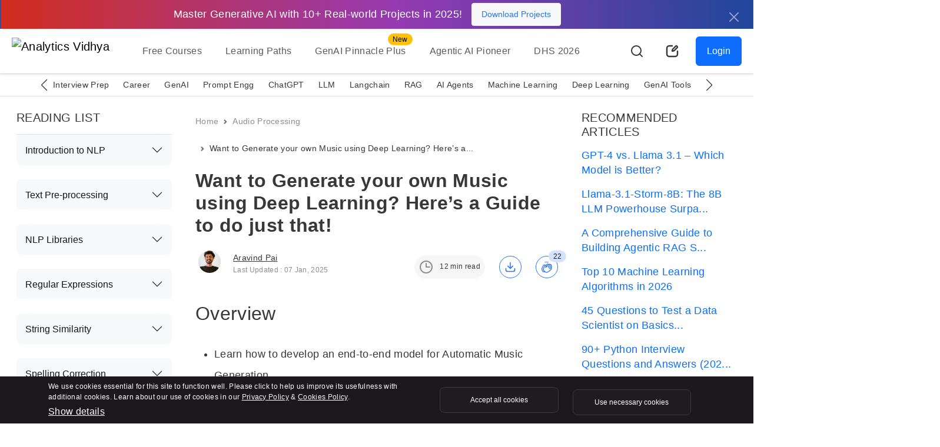

--- FILE ---
content_type: text/css
request_url: https://www.analyticsvidhya.com/wp-content/plugins/oembed-gist/css/style.min.css?ver=4.9.1
body_size: -272
content:
.gist .line,.gist .line span{word-wrap:normal!important}.gist table{margin-bottom:0!important;table-layout:auto!important}.gist .line-numbers{width:4em!important}.gist .line,.gist .line-number{font-size:12px!important;height:18px!important;line-height:18px!important}.gist .line{white-space:pre!important;width:auto!important}

--- FILE ---
content_type: text/javascript; charset=utf-8
request_url: https://gist.github.com/aravindpai/0fc39052ca8a42cc044a3e5ce164526e.js
body_size: 2230
content:
document.write('<link rel="stylesheet" href="https://github.githubassets.com/assets/gist-embed-68783a026c0c.css">')
document.write('<div id=\"gist102017526\" class=\"gist\">\n    <div class=\"gist-file\" translate=\"no\" data-color-mode=\"light\" data-light-theme=\"light\">\n      <div class=\"gist-data\">\n        <div class=\"js-gist-file-update-container js-task-list-container\">\n  <div id=\"file-music_6-py\" class=\"file my-2\">\n    \n    <div itemprop=\"text\"\n      class=\"Box-body p-0 blob-wrapper data type-python  \"\n      style=\"overflow: auto\" tabindex=\"0\" role=\"region\"\n      aria-label=\"music_6.py content, created by aravindpai on 08:57PM on March 26, 2020.\"\n    >\n\n        \n<div class=\"js-check-hidden-unicode js-blob-code-container blob-code-content\">\n\n  <template class=\"js-file-alert-template\">\n  <div data-view-component=\"true\" class=\"flash flash-warn flash-full d-flex flex-items-center\">\n  <svg aria-hidden=\"true\" height=\"16\" viewBox=\"0 0 16 16\" version=\"1.1\" width=\"16\" data-view-component=\"true\" class=\"octicon octicon-alert\">\n    <path d=\"M6.457 1.047c.659-1.234 2.427-1.234 3.086 0l6.082 11.378A1.75 1.75 0 0 1 14.082 15H1.918a1.75 1.75 0 0 1-1.543-2.575Zm1.763.707a.25.25 0 0 0-.44 0L1.698 13.132a.25.25 0 0 0 .22.368h12.164a.25.25 0 0 0 .22-.368Zm.53 3.996v2.5a.75.75 0 0 1-1.5 0v-2.5a.75.75 0 0 1 1.5 0ZM9 11a1 1 0 1 1-2 0 1 1 0 0 1 2 0Z\"><\/path>\n<\/svg>\n    <span>\n      This file contains hidden or bidirectional Unicode text that may be interpreted or compiled differently than what appears below. To review, open the file in an editor that reveals hidden Unicode characters.\n      <a class=\"Link--inTextBlock\" href=\"https://github.co/hiddenchars\" target=\"_blank\">Learn more about bidirectional Unicode characters<\/a>\n    <\/span>\n\n\n  <div data-view-component=\"true\" class=\"flash-action\">        <a href=\"{{ revealButtonHref }}\" data-view-component=\"true\" class=\"btn-sm btn\">    Show hidden characters\n<\/a>\n<\/div>\n<\/div><\/template>\n<template class=\"js-line-alert-template\">\n  <span aria-label=\"This line has hidden Unicode characters\" data-view-component=\"true\" class=\"line-alert tooltipped tooltipped-e\">\n    <svg aria-hidden=\"true\" height=\"16\" viewBox=\"0 0 16 16\" version=\"1.1\" width=\"16\" data-view-component=\"true\" class=\"octicon octicon-alert\">\n    <path d=\"M6.457 1.047c.659-1.234 2.427-1.234 3.086 0l6.082 11.378A1.75 1.75 0 0 1 14.082 15H1.918a1.75 1.75 0 0 1-1.543-2.575Zm1.763.707a.25.25 0 0 0-.44 0L1.698 13.132a.25.25 0 0 0 .22.368h12.164a.25.25 0 0 0 .22-.368Zm.53 3.996v2.5a.75.75 0 0 1-1.5 0v-2.5a.75.75 0 0 1 1.5 0ZM9 11a1 1 0 1 1-2 0 1 1 0 0 1 2 0Z\"><\/path>\n<\/svg>\n<\/span><\/template>\n\n  <table data-hpc class=\"highlight tab-size js-file-line-container\" data-tab-size=\"4\" data-paste-markdown-skip data-tagsearch-path=\"music_6.py\">\n        <tr>\n          <td id=\"file-music_6-py-L1\" class=\"blob-num js-line-number js-blob-rnum\" data-line-number=\"1\"><\/td>\n          <td id=\"file-music_6-py-LC1\" class=\"blob-code blob-code-inner js-file-line\">no_of_timesteps = 32<\/td>\n        <\/tr>\n        <tr>\n          <td id=\"file-music_6-py-L2\" class=\"blob-num js-line-number js-blob-rnum\" data-line-number=\"2\"><\/td>\n          <td id=\"file-music_6-py-LC2\" class=\"blob-code blob-code-inner js-file-line\">x = []<\/td>\n        <\/tr>\n        <tr>\n          <td id=\"file-music_6-py-L3\" class=\"blob-num js-line-number js-blob-rnum\" data-line-number=\"3\"><\/td>\n          <td id=\"file-music_6-py-LC3\" class=\"blob-code blob-code-inner js-file-line\">y = []<\/td>\n        <\/tr>\n        <tr>\n          <td id=\"file-music_6-py-L4\" class=\"blob-num js-line-number js-blob-rnum\" data-line-number=\"4\"><\/td>\n          <td id=\"file-music_6-py-LC4\" class=\"blob-code blob-code-inner js-file-line\">\n<\/td>\n        <\/tr>\n        <tr>\n          <td id=\"file-music_6-py-L5\" class=\"blob-num js-line-number js-blob-rnum\" data-line-number=\"5\"><\/td>\n          <td id=\"file-music_6-py-LC5\" class=\"blob-code blob-code-inner js-file-line\">for note_ in new_music:<\/td>\n        <\/tr>\n        <tr>\n          <td id=\"file-music_6-py-L6\" class=\"blob-num js-line-number js-blob-rnum\" data-line-number=\"6\"><\/td>\n          <td id=\"file-music_6-py-LC6\" class=\"blob-code blob-code-inner js-file-line\">    for i in range(0, len(note_) - no_of_timesteps, 1):<\/td>\n        <\/tr>\n        <tr>\n          <td id=\"file-music_6-py-L7\" class=\"blob-num js-line-number js-blob-rnum\" data-line-number=\"7\"><\/td>\n          <td id=\"file-music_6-py-LC7\" class=\"blob-code blob-code-inner js-file-line\">        <\/td>\n        <\/tr>\n        <tr>\n          <td id=\"file-music_6-py-L8\" class=\"blob-num js-line-number js-blob-rnum\" data-line-number=\"8\"><\/td>\n          <td id=\"file-music_6-py-LC8\" class=\"blob-code blob-code-inner js-file-line\">        #preparing input and output sequences<\/td>\n        <\/tr>\n        <tr>\n          <td id=\"file-music_6-py-L9\" class=\"blob-num js-line-number js-blob-rnum\" data-line-number=\"9\"><\/td>\n          <td id=\"file-music_6-py-LC9\" class=\"blob-code blob-code-inner js-file-line\">        input_ = note_[i:i + no_of_timesteps]<\/td>\n        <\/tr>\n        <tr>\n          <td id=\"file-music_6-py-L10\" class=\"blob-num js-line-number js-blob-rnum\" data-line-number=\"10\"><\/td>\n          <td id=\"file-music_6-py-LC10\" class=\"blob-code blob-code-inner js-file-line\">        output = note_[i + no_of_timesteps]<\/td>\n        <\/tr>\n        <tr>\n          <td id=\"file-music_6-py-L11\" class=\"blob-num js-line-number js-blob-rnum\" data-line-number=\"11\"><\/td>\n          <td id=\"file-music_6-py-LC11\" class=\"blob-code blob-code-inner js-file-line\">        <\/td>\n        <\/tr>\n        <tr>\n          <td id=\"file-music_6-py-L12\" class=\"blob-num js-line-number js-blob-rnum\" data-line-number=\"12\"><\/td>\n          <td id=\"file-music_6-py-LC12\" class=\"blob-code blob-code-inner js-file-line\">        x.append(input_)<\/td>\n        <\/tr>\n        <tr>\n          <td id=\"file-music_6-py-L13\" class=\"blob-num js-line-number js-blob-rnum\" data-line-number=\"13\"><\/td>\n          <td id=\"file-music_6-py-LC13\" class=\"blob-code blob-code-inner js-file-line\">        y.append(output)<\/td>\n        <\/tr>\n        <tr>\n          <td id=\"file-music_6-py-L14\" class=\"blob-num js-line-number js-blob-rnum\" data-line-number=\"14\"><\/td>\n          <td id=\"file-music_6-py-LC14\" class=\"blob-code blob-code-inner js-file-line\">        <\/td>\n        <\/tr>\n        <tr>\n          <td id=\"file-music_6-py-L15\" class=\"blob-num js-line-number js-blob-rnum\" data-line-number=\"15\"><\/td>\n          <td id=\"file-music_6-py-LC15\" class=\"blob-code blob-code-inner js-file-line\">x=np.array(x)<\/td>\n        <\/tr>\n        <tr>\n          <td id=\"file-music_6-py-L16\" class=\"blob-num js-line-number js-blob-rnum\" data-line-number=\"16\"><\/td>\n          <td id=\"file-music_6-py-LC16\" class=\"blob-code blob-code-inner js-file-line\">y=np.array(y)<\/td>\n        <\/tr>\n  <\/table>\n<\/div>\n\n\n    <\/div>\n\n  <\/div>\n<\/div>\n\n      <\/div>\n      <div class=\"gist-meta\">\n        <a href=\"https://gist.github.com/aravindpai/0fc39052ca8a42cc044a3e5ce164526e/raw/79f24d645574a8c42ef632738980bb48e3e80672/music_6.py\" style=\"float:right\" class=\"Link--inTextBlock\">view raw<\/a>\n        <a href=\"https://gist.github.com/aravindpai/0fc39052ca8a42cc044a3e5ce164526e#file-music_6-py\" class=\"Link--inTextBlock\">\n          music_6.py\n        <\/a>\n        hosted with &#10084; by <a class=\"Link--inTextBlock\" href=\"https://github.com\">GitHub<\/a>\n      <\/div>\n    <\/div>\n<\/div>\n')


--- FILE ---
content_type: text/javascript; charset=utf-8
request_url: https://gist.github.com/aravindpai/e430eb4068a25dd680c99d837dbc28e6.js
body_size: 2314
content:
document.write('<link rel="stylesheet" href="https://github.githubassets.com/assets/gist-embed-68783a026c0c.css">')
document.write('<div id=\"gist102016793\" class=\"gist\">\n    <div class=\"gist-file\" translate=\"no\" data-color-mode=\"light\" data-light-theme=\"light\">\n      <div class=\"gist-data\">\n        <div class=\"js-gist-file-update-container js-task-list-container\">\n  <div id=\"file-music_2-py\" class=\"file my-2\">\n    \n    <div itemprop=\"text\"\n      class=\"Box-body p-0 blob-wrapper data type-python  \"\n      style=\"overflow: auto\" tabindex=\"0\" role=\"region\"\n      aria-label=\"music_2.py content, created by aravindpai on 08:06PM on March 26, 2020.\"\n    >\n\n        \n<div class=\"js-check-hidden-unicode js-blob-code-container blob-code-content\">\n\n  <template class=\"js-file-alert-template\">\n  <div data-view-component=\"true\" class=\"flash flash-warn flash-full d-flex flex-items-center\">\n  <svg aria-hidden=\"true\" height=\"16\" viewBox=\"0 0 16 16\" version=\"1.1\" width=\"16\" data-view-component=\"true\" class=\"octicon octicon-alert\">\n    <path d=\"M6.457 1.047c.659-1.234 2.427-1.234 3.086 0l6.082 11.378A1.75 1.75 0 0 1 14.082 15H1.918a1.75 1.75 0 0 1-1.543-2.575Zm1.763.707a.25.25 0 0 0-.44 0L1.698 13.132a.25.25 0 0 0 .22.368h12.164a.25.25 0 0 0 .22-.368Zm.53 3.996v2.5a.75.75 0 0 1-1.5 0v-2.5a.75.75 0 0 1 1.5 0ZM9 11a1 1 0 1 1-2 0 1 1 0 0 1 2 0Z\"><\/path>\n<\/svg>\n    <span>\n      This file contains hidden or bidirectional Unicode text that may be interpreted or compiled differently than what appears below. To review, open the file in an editor that reveals hidden Unicode characters.\n      <a class=\"Link--inTextBlock\" href=\"https://github.co/hiddenchars\" target=\"_blank\">Learn more about bidirectional Unicode characters<\/a>\n    <\/span>\n\n\n  <div data-view-component=\"true\" class=\"flash-action\">        <a href=\"{{ revealButtonHref }}\" data-view-component=\"true\" class=\"btn-sm btn\">    Show hidden characters\n<\/a>\n<\/div>\n<\/div><\/template>\n<template class=\"js-line-alert-template\">\n  <span aria-label=\"This line has hidden Unicode characters\" data-view-component=\"true\" class=\"line-alert tooltipped tooltipped-e\">\n    <svg aria-hidden=\"true\" height=\"16\" viewBox=\"0 0 16 16\" version=\"1.1\" width=\"16\" data-view-component=\"true\" class=\"octicon octicon-alert\">\n    <path d=\"M6.457 1.047c.659-1.234 2.427-1.234 3.086 0l6.082 11.378A1.75 1.75 0 0 1 14.082 15H1.918a1.75 1.75 0 0 1-1.543-2.575Zm1.763.707a.25.25 0 0 0-.44 0L1.698 13.132a.25.25 0 0 0 .22.368h12.164a.25.25 0 0 0 .22-.368Zm.53 3.996v2.5a.75.75 0 0 1-1.5 0v-2.5a.75.75 0 0 1 1.5 0ZM9 11a1 1 0 1 1-2 0 1 1 0 0 1 2 0Z\"><\/path>\n<\/svg>\n<\/span><\/template>\n\n  <table data-hpc class=\"highlight tab-size js-file-line-container\" data-tab-size=\"4\" data-paste-markdown-skip data-tagsearch-path=\"music_2.py\">\n        <tr>\n          <td id=\"file-music_2-py-L1\" class=\"blob-num js-line-number js-blob-rnum\" data-line-number=\"1\"><\/td>\n          <td id=\"file-music_2-py-LC1\" class=\"blob-code blob-code-inner js-file-line\"><span class=pl-c>#for listing down the file names<\/span><\/td>\n        <\/tr>\n        <tr>\n          <td id=\"file-music_2-py-L2\" class=\"blob-num js-line-number js-blob-rnum\" data-line-number=\"2\"><\/td>\n          <td id=\"file-music_2-py-LC2\" class=\"blob-code blob-code-inner js-file-line\"><span class=pl-k>import<\/span> <span class=pl-s1>os<\/span><\/td>\n        <\/tr>\n        <tr>\n          <td id=\"file-music_2-py-L3\" class=\"blob-num js-line-number js-blob-rnum\" data-line-number=\"3\"><\/td>\n          <td id=\"file-music_2-py-LC3\" class=\"blob-code blob-code-inner js-file-line\">\n<\/td>\n        <\/tr>\n        <tr>\n          <td id=\"file-music_2-py-L4\" class=\"blob-num js-line-number js-blob-rnum\" data-line-number=\"4\"><\/td>\n          <td id=\"file-music_2-py-LC4\" class=\"blob-code blob-code-inner js-file-line\"><span class=pl-c>#Array Processing<\/span><\/td>\n        <\/tr>\n        <tr>\n          <td id=\"file-music_2-py-L5\" class=\"blob-num js-line-number js-blob-rnum\" data-line-number=\"5\"><\/td>\n          <td id=\"file-music_2-py-LC5\" class=\"blob-code blob-code-inner js-file-line\"><span class=pl-k>import<\/span> <span class=pl-s1>numpy<\/span> <span class=pl-k>as<\/span> <span class=pl-s1>np<\/span><\/td>\n        <\/tr>\n        <tr>\n          <td id=\"file-music_2-py-L6\" class=\"blob-num js-line-number js-blob-rnum\" data-line-number=\"6\"><\/td>\n          <td id=\"file-music_2-py-LC6\" class=\"blob-code blob-code-inner js-file-line\">\n<\/td>\n        <\/tr>\n        <tr>\n          <td id=\"file-music_2-py-L7\" class=\"blob-num js-line-number js-blob-rnum\" data-line-number=\"7\"><\/td>\n          <td id=\"file-music_2-py-LC7\" class=\"blob-code blob-code-inner js-file-line\"><span class=pl-c>#specify the path<\/span><\/td>\n        <\/tr>\n        <tr>\n          <td id=\"file-music_2-py-L8\" class=\"blob-num js-line-number js-blob-rnum\" data-line-number=\"8\"><\/td>\n          <td id=\"file-music_2-py-LC8\" class=\"blob-code blob-code-inner js-file-line\"><span class=pl-s1>path<\/span><span class=pl-c1>=<\/span><span class=pl-s>&#39;schubert/&#39;<\/span><\/td>\n        <\/tr>\n        <tr>\n          <td id=\"file-music_2-py-L9\" class=\"blob-num js-line-number js-blob-rnum\" data-line-number=\"9\"><\/td>\n          <td id=\"file-music_2-py-LC9\" class=\"blob-code blob-code-inner js-file-line\">\n<\/td>\n        <\/tr>\n        <tr>\n          <td id=\"file-music_2-py-L10\" class=\"blob-num js-line-number js-blob-rnum\" data-line-number=\"10\"><\/td>\n          <td id=\"file-music_2-py-LC10\" class=\"blob-code blob-code-inner js-file-line\"><span class=pl-c>#read all the filenames<\/span><\/td>\n        <\/tr>\n        <tr>\n          <td id=\"file-music_2-py-L11\" class=\"blob-num js-line-number js-blob-rnum\" data-line-number=\"11\"><\/td>\n          <td id=\"file-music_2-py-LC11\" class=\"blob-code blob-code-inner js-file-line\"><span class=pl-s1>files<\/span><span class=pl-c1>=<\/span>[<span class=pl-s1>i<\/span> <span class=pl-k>for<\/span> <span class=pl-s1>i<\/span> <span class=pl-c1>in<\/span> <span class=pl-s1>os<\/span>.<span class=pl-c1>listdir<\/span>(<span class=pl-s1>path<\/span>) <span class=pl-k>if<\/span> <span class=pl-s1>i<\/span>.<span class=pl-c1>endswith<\/span>(<span class=pl-s>&quot;.mid&quot;<\/span>)]<\/td>\n        <\/tr>\n        <tr>\n          <td id=\"file-music_2-py-L12\" class=\"blob-num js-line-number js-blob-rnum\" data-line-number=\"12\"><\/td>\n          <td id=\"file-music_2-py-LC12\" class=\"blob-code blob-code-inner js-file-line\">\n<\/td>\n        <\/tr>\n        <tr>\n          <td id=\"file-music_2-py-L13\" class=\"blob-num js-line-number js-blob-rnum\" data-line-number=\"13\"><\/td>\n          <td id=\"file-music_2-py-LC13\" class=\"blob-code blob-code-inner js-file-line\"><span class=pl-c>#reading each midi file<\/span><\/td>\n        <\/tr>\n        <tr>\n          <td id=\"file-music_2-py-L14\" class=\"blob-num js-line-number js-blob-rnum\" data-line-number=\"14\"><\/td>\n          <td id=\"file-music_2-py-LC14\" class=\"blob-code blob-code-inner js-file-line\"><span class=pl-s1>notes_array<\/span> <span class=pl-c1>=<\/span> <span class=pl-s1>np<\/span>.<span class=pl-c1>array<\/span>([<span class=pl-en>read_midi<\/span>(<span class=pl-s1>path<\/span><span class=pl-c1>+<\/span><span class=pl-s1>i<\/span>) <span class=pl-k>for<\/span> <span class=pl-s1>i<\/span> <span class=pl-c1>in<\/span> <span class=pl-s1>files<\/span>])<\/td>\n        <\/tr>\n  <\/table>\n<\/div>\n\n\n    <\/div>\n\n  <\/div>\n<\/div>\n\n      <\/div>\n      <div class=\"gist-meta\">\n        <a href=\"https://gist.github.com/aravindpai/e430eb4068a25dd680c99d837dbc28e6/raw/4baf2a6f51b2cba6e501e5bd6f785b67a8ff0e55/music_2.py\" style=\"float:right\" class=\"Link--inTextBlock\">view raw<\/a>\n        <a href=\"https://gist.github.com/aravindpai/e430eb4068a25dd680c99d837dbc28e6#file-music_2-py\" class=\"Link--inTextBlock\">\n          music_2.py\n        <\/a>\n        hosted with &#10084; by <a class=\"Link--inTextBlock\" href=\"https://github.com\">GitHub<\/a>\n      <\/div>\n    <\/div>\n<\/div>\n')


--- FILE ---
content_type: text/javascript; charset=utf-8
request_url: https://gist.github.com/aravindpai/f01ae534b81fe9d051f819bfa7a5337f.js
body_size: 2030
content:
document.write('<link rel="stylesheet" href="https://github.githubassets.com/assets/gist-embed-68783a026c0c.css">')
document.write('<div id=\"gist102016964\" class=\"gist\">\n    <div class=\"gist-file\" translate=\"no\" data-color-mode=\"light\" data-light-theme=\"light\">\n      <div class=\"gist-data\">\n        <div class=\"js-gist-file-update-container js-task-list-container\">\n  <div id=\"file-music_3-py\" class=\"file my-2\">\n    \n    <div itemprop=\"text\"\n      class=\"Box-body p-0 blob-wrapper data type-python  \"\n      style=\"overflow: auto\" tabindex=\"0\" role=\"region\"\n      aria-label=\"music_3.py content, created by aravindpai on 08:18PM on March 26, 2020.\"\n    >\n\n        \n<div class=\"js-check-hidden-unicode js-blob-code-container blob-code-content\">\n\n  <template class=\"js-file-alert-template\">\n  <div data-view-component=\"true\" class=\"flash flash-warn flash-full d-flex flex-items-center\">\n  <svg aria-hidden=\"true\" height=\"16\" viewBox=\"0 0 16 16\" version=\"1.1\" width=\"16\" data-view-component=\"true\" class=\"octicon octicon-alert\">\n    <path d=\"M6.457 1.047c.659-1.234 2.427-1.234 3.086 0l6.082 11.378A1.75 1.75 0 0 1 14.082 15H1.918a1.75 1.75 0 0 1-1.543-2.575Zm1.763.707a.25.25 0 0 0-.44 0L1.698 13.132a.25.25 0 0 0 .22.368h12.164a.25.25 0 0 0 .22-.368Zm.53 3.996v2.5a.75.75 0 0 1-1.5 0v-2.5a.75.75 0 0 1 1.5 0ZM9 11a1 1 0 1 1-2 0 1 1 0 0 1 2 0Z\"><\/path>\n<\/svg>\n    <span>\n      This file contains hidden or bidirectional Unicode text that may be interpreted or compiled differently than what appears below. To review, open the file in an editor that reveals hidden Unicode characters.\n      <a class=\"Link--inTextBlock\" href=\"https://github.co/hiddenchars\" target=\"_blank\">Learn more about bidirectional Unicode characters<\/a>\n    <\/span>\n\n\n  <div data-view-component=\"true\" class=\"flash-action\">        <a href=\"{{ revealButtonHref }}\" data-view-component=\"true\" class=\"btn-sm btn\">    Show hidden characters\n<\/a>\n<\/div>\n<\/div><\/template>\n<template class=\"js-line-alert-template\">\n  <span aria-label=\"This line has hidden Unicode characters\" data-view-component=\"true\" class=\"line-alert tooltipped tooltipped-e\">\n    <svg aria-hidden=\"true\" height=\"16\" viewBox=\"0 0 16 16\" version=\"1.1\" width=\"16\" data-view-component=\"true\" class=\"octicon octicon-alert\">\n    <path d=\"M6.457 1.047c.659-1.234 2.427-1.234 3.086 0l6.082 11.378A1.75 1.75 0 0 1 14.082 15H1.918a1.75 1.75 0 0 1-1.543-2.575Zm1.763.707a.25.25 0 0 0-.44 0L1.698 13.132a.25.25 0 0 0 .22.368h12.164a.25.25 0 0 0 .22-.368Zm.53 3.996v2.5a.75.75 0 0 1-1.5 0v-2.5a.75.75 0 0 1 1.5 0ZM9 11a1 1 0 1 1-2 0 1 1 0 0 1 2 0Z\"><\/path>\n<\/svg>\n<\/span><\/template>\n\n  <table data-hpc class=\"highlight tab-size js-file-line-container\" data-tab-size=\"4\" data-paste-markdown-skip data-tagsearch-path=\"music_3.py\">\n        <tr>\n          <td id=\"file-music_3-py-L1\" class=\"blob-num js-line-number js-blob-rnum\" data-line-number=\"1\"><\/td>\n          <td id=\"file-music_3-py-LC1\" class=\"blob-code blob-code-inner js-file-line\">#converting 2D array into 1D array<\/td>\n        <\/tr>\n        <tr>\n          <td id=\"file-music_3-py-L2\" class=\"blob-num js-line-number js-blob-rnum\" data-line-number=\"2\"><\/td>\n          <td id=\"file-music_3-py-LC2\" class=\"blob-code blob-code-inner js-file-line\">notes_ = [element for note_ in notes_array for element in note_]<\/td>\n        <\/tr>\n        <tr>\n          <td id=\"file-music_3-py-L3\" class=\"blob-num js-line-number js-blob-rnum\" data-line-number=\"3\"><\/td>\n          <td id=\"file-music_3-py-LC3\" class=\"blob-code blob-code-inner js-file-line\">\n<\/td>\n        <\/tr>\n        <tr>\n          <td id=\"file-music_3-py-L4\" class=\"blob-num js-line-number js-blob-rnum\" data-line-number=\"4\"><\/td>\n          <td id=\"file-music_3-py-LC4\" class=\"blob-code blob-code-inner js-file-line\">#No. of unique notes<\/td>\n        <\/tr>\n        <tr>\n          <td id=\"file-music_3-py-L5\" class=\"blob-num js-line-number js-blob-rnum\" data-line-number=\"5\"><\/td>\n          <td id=\"file-music_3-py-LC5\" class=\"blob-code blob-code-inner js-file-line\">unique_notes = list(set(notes_))<\/td>\n        <\/tr>\n        <tr>\n          <td id=\"file-music_3-py-L6\" class=\"blob-num js-line-number js-blob-rnum\" data-line-number=\"6\"><\/td>\n          <td id=\"file-music_3-py-LC6\" class=\"blob-code blob-code-inner js-file-line\">print(len(unique_notes))<\/td>\n        <\/tr>\n  <\/table>\n<\/div>\n\n\n    <\/div>\n\n  <\/div>\n<\/div>\n\n      <\/div>\n      <div class=\"gist-meta\">\n        <a href=\"https://gist.github.com/aravindpai/f01ae534b81fe9d051f819bfa7a5337f/raw/7c2be391db414e3a1ad44259edb4c48ea6a36fa1/music_3.py\" style=\"float:right\" class=\"Link--inTextBlock\">view raw<\/a>\n        <a href=\"https://gist.github.com/aravindpai/f01ae534b81fe9d051f819bfa7a5337f#file-music_3-py\" class=\"Link--inTextBlock\">\n          music_3.py\n        <\/a>\n        hosted with &#10084; by <a class=\"Link--inTextBlock\" href=\"https://github.com\">GitHub<\/a>\n      <\/div>\n    <\/div>\n<\/div>\n')


--- FILE ---
content_type: text/javascript; charset=utf-8
request_url: https://gist.github.com/aravindpai/159a149de2d47dc5a336fb8a22ff7605.js
body_size: 2110
content:
document.write('<link rel="stylesheet" href="https://github.githubassets.com/assets/gist-embed-68783a026c0c.css">')
document.write('<div id=\"gist102017634\" class=\"gist\">\n    <div class=\"gist-file\" translate=\"no\" data-color-mode=\"light\" data-light-theme=\"light\">\n      <div class=\"gist-data\">\n        <div class=\"js-gist-file-update-container js-task-list-container\">\n  <div id=\"file-music_7-py\" class=\"file my-2\">\n    \n    <div itemprop=\"text\"\n      class=\"Box-body p-0 blob-wrapper data type-python  \"\n      style=\"overflow: auto\" tabindex=\"0\" role=\"region\"\n      aria-label=\"music_7.py content, created by aravindpai on 09:05PM on March 26, 2020.\"\n    >\n\n        \n<div class=\"js-check-hidden-unicode js-blob-code-container blob-code-content\">\n\n  <template class=\"js-file-alert-template\">\n  <div data-view-component=\"true\" class=\"flash flash-warn flash-full d-flex flex-items-center\">\n  <svg aria-hidden=\"true\" height=\"16\" viewBox=\"0 0 16 16\" version=\"1.1\" width=\"16\" data-view-component=\"true\" class=\"octicon octicon-alert\">\n    <path d=\"M6.457 1.047c.659-1.234 2.427-1.234 3.086 0l6.082 11.378A1.75 1.75 0 0 1 14.082 15H1.918a1.75 1.75 0 0 1-1.543-2.575Zm1.763.707a.25.25 0 0 0-.44 0L1.698 13.132a.25.25 0 0 0 .22.368h12.164a.25.25 0 0 0 .22-.368Zm.53 3.996v2.5a.75.75 0 0 1-1.5 0v-2.5a.75.75 0 0 1 1.5 0ZM9 11a1 1 0 1 1-2 0 1 1 0 0 1 2 0Z\"><\/path>\n<\/svg>\n    <span>\n      This file contains hidden or bidirectional Unicode text that may be interpreted or compiled differently than what appears below. To review, open the file in an editor that reveals hidden Unicode characters.\n      <a class=\"Link--inTextBlock\" href=\"https://github.co/hiddenchars\" target=\"_blank\">Learn more about bidirectional Unicode characters<\/a>\n    <\/span>\n\n\n  <div data-view-component=\"true\" class=\"flash-action\">        <a href=\"{{ revealButtonHref }}\" data-view-component=\"true\" class=\"btn-sm btn\">    Show hidden characters\n<\/a>\n<\/div>\n<\/div><\/template>\n<template class=\"js-line-alert-template\">\n  <span aria-label=\"This line has hidden Unicode characters\" data-view-component=\"true\" class=\"line-alert tooltipped tooltipped-e\">\n    <svg aria-hidden=\"true\" height=\"16\" viewBox=\"0 0 16 16\" version=\"1.1\" width=\"16\" data-view-component=\"true\" class=\"octicon octicon-alert\">\n    <path d=\"M6.457 1.047c.659-1.234 2.427-1.234 3.086 0l6.082 11.378A1.75 1.75 0 0 1 14.082 15H1.918a1.75 1.75 0 0 1-1.543-2.575Zm1.763.707a.25.25 0 0 0-.44 0L1.698 13.132a.25.25 0 0 0 .22.368h12.164a.25.25 0 0 0 .22-.368Zm.53 3.996v2.5a.75.75 0 0 1-1.5 0v-2.5a.75.75 0 0 1 1.5 0ZM9 11a1 1 0 1 1-2 0 1 1 0 0 1 2 0Z\"><\/path>\n<\/svg>\n<\/span><\/template>\n\n  <table data-hpc class=\"highlight tab-size js-file-line-container\" data-tab-size=\"4\" data-paste-markdown-skip data-tagsearch-path=\"music_7.py\">\n        <tr>\n          <td id=\"file-music_7-py-L1\" class=\"blob-num js-line-number js-blob-rnum\" data-line-number=\"1\"><\/td>\n          <td id=\"file-music_7-py-LC1\" class=\"blob-code blob-code-inner js-file-line\">#preparing input sequences<\/td>\n        <\/tr>\n        <tr>\n          <td id=\"file-music_7-py-L2\" class=\"blob-num js-line-number js-blob-rnum\" data-line-number=\"2\"><\/td>\n          <td id=\"file-music_7-py-LC2\" class=\"blob-code blob-code-inner js-file-line\">x_seq=[]<\/td>\n        <\/tr>\n        <tr>\n          <td id=\"file-music_7-py-L3\" class=\"blob-num js-line-number js-blob-rnum\" data-line-number=\"3\"><\/td>\n          <td id=\"file-music_7-py-LC3\" class=\"blob-code blob-code-inner js-file-line\">for i in x:<\/td>\n        <\/tr>\n        <tr>\n          <td id=\"file-music_7-py-L4\" class=\"blob-num js-line-number js-blob-rnum\" data-line-number=\"4\"><\/td>\n          <td id=\"file-music_7-py-LC4\" class=\"blob-code blob-code-inner js-file-line\">    temp=[]<\/td>\n        <\/tr>\n        <tr>\n          <td id=\"file-music_7-py-L5\" class=\"blob-num js-line-number js-blob-rnum\" data-line-number=\"5\"><\/td>\n          <td id=\"file-music_7-py-LC5\" class=\"blob-code blob-code-inner js-file-line\">    for j in i:<\/td>\n        <\/tr>\n        <tr>\n          <td id=\"file-music_7-py-L6\" class=\"blob-num js-line-number js-blob-rnum\" data-line-number=\"6\"><\/td>\n          <td id=\"file-music_7-py-LC6\" class=\"blob-code blob-code-inner js-file-line\">        #assigning unique integer to every note<\/td>\n        <\/tr>\n        <tr>\n          <td id=\"file-music_7-py-L7\" class=\"blob-num js-line-number js-blob-rnum\" data-line-number=\"7\"><\/td>\n          <td id=\"file-music_7-py-LC7\" class=\"blob-code blob-code-inner js-file-line\">        temp.append(x_note_to_int[j])<\/td>\n        <\/tr>\n        <tr>\n          <td id=\"file-music_7-py-L8\" class=\"blob-num js-line-number js-blob-rnum\" data-line-number=\"8\"><\/td>\n          <td id=\"file-music_7-py-LC8\" class=\"blob-code blob-code-inner js-file-line\">    x_seq.append(temp)<\/td>\n        <\/tr>\n        <tr>\n          <td id=\"file-music_7-py-L9\" class=\"blob-num js-line-number js-blob-rnum\" data-line-number=\"9\"><\/td>\n          <td id=\"file-music_7-py-LC9\" class=\"blob-code blob-code-inner js-file-line\">    <\/td>\n        <\/tr>\n        <tr>\n          <td id=\"file-music_7-py-L10\" class=\"blob-num js-line-number js-blob-rnum\" data-line-number=\"10\"><\/td>\n          <td id=\"file-music_7-py-LC10\" class=\"blob-code blob-code-inner js-file-line\">x_seq = np.array(x_seq)<\/td>\n        <\/tr>\n  <\/table>\n<\/div>\n\n\n    <\/div>\n\n  <\/div>\n<\/div>\n\n      <\/div>\n      <div class=\"gist-meta\">\n        <a href=\"https://gist.github.com/aravindpai/159a149de2d47dc5a336fb8a22ff7605/raw/6273f924f8c96446406b3149566671c3c390d4db/music_7.py\" style=\"float:right\" class=\"Link--inTextBlock\">view raw<\/a>\n        <a href=\"https://gist.github.com/aravindpai/159a149de2d47dc5a336fb8a22ff7605#file-music_7-py\" class=\"Link--inTextBlock\">\n          music_7.py\n        <\/a>\n        hosted with &#10084; by <a class=\"Link--inTextBlock\" href=\"https://github.com\">GitHub<\/a>\n      <\/div>\n    <\/div>\n<\/div>\n')


--- FILE ---
content_type: text/javascript; charset=utf-8
request_url: https://gist.github.com/aravindpai/64bed14020e108273c95dec625e90f20.js
body_size: 2270
content:
document.write('<link rel="stylesheet" href="https://github.githubassets.com/assets/gist-embed-68783a026c0c.css">')
document.write('<div id=\"gist102017159\" class=\"gist\">\n    <div class=\"gist-file\" translate=\"no\" data-color-mode=\"light\" data-light-theme=\"light\">\n      <div class=\"gist-data\">\n        <div class=\"js-gist-file-update-container js-task-list-container\">\n  <div id=\"file-music_4-py\" class=\"file my-2\">\n    \n    <div itemprop=\"text\"\n      class=\"Box-body p-0 blob-wrapper data type-python  \"\n      style=\"overflow: auto\" tabindex=\"0\" role=\"region\"\n      aria-label=\"music_4.py content, created by aravindpai on 08:31PM on March 26, 2020.\"\n    >\n\n        \n<div class=\"js-check-hidden-unicode js-blob-code-container blob-code-content\">\n\n  <template class=\"js-file-alert-template\">\n  <div data-view-component=\"true\" class=\"flash flash-warn flash-full d-flex flex-items-center\">\n  <svg aria-hidden=\"true\" height=\"16\" viewBox=\"0 0 16 16\" version=\"1.1\" width=\"16\" data-view-component=\"true\" class=\"octicon octicon-alert\">\n    <path d=\"M6.457 1.047c.659-1.234 2.427-1.234 3.086 0l6.082 11.378A1.75 1.75 0 0 1 14.082 15H1.918a1.75 1.75 0 0 1-1.543-2.575Zm1.763.707a.25.25 0 0 0-.44 0L1.698 13.132a.25.25 0 0 0 .22.368h12.164a.25.25 0 0 0 .22-.368Zm.53 3.996v2.5a.75.75 0 0 1-1.5 0v-2.5a.75.75 0 0 1 1.5 0ZM9 11a1 1 0 1 1-2 0 1 1 0 0 1 2 0Z\"><\/path>\n<\/svg>\n    <span>\n      This file contains hidden or bidirectional Unicode text that may be interpreted or compiled differently than what appears below. To review, open the file in an editor that reveals hidden Unicode characters.\n      <a class=\"Link--inTextBlock\" href=\"https://github.co/hiddenchars\" target=\"_blank\">Learn more about bidirectional Unicode characters<\/a>\n    <\/span>\n\n\n  <div data-view-component=\"true\" class=\"flash-action\">        <a href=\"{{ revealButtonHref }}\" data-view-component=\"true\" class=\"btn-sm btn\">    Show hidden characters\n<\/a>\n<\/div>\n<\/div><\/template>\n<template class=\"js-line-alert-template\">\n  <span aria-label=\"This line has hidden Unicode characters\" data-view-component=\"true\" class=\"line-alert tooltipped tooltipped-e\">\n    <svg aria-hidden=\"true\" height=\"16\" viewBox=\"0 0 16 16\" version=\"1.1\" width=\"16\" data-view-component=\"true\" class=\"octicon octicon-alert\">\n    <path d=\"M6.457 1.047c.659-1.234 2.427-1.234 3.086 0l6.082 11.378A1.75 1.75 0 0 1 14.082 15H1.918a1.75 1.75 0 0 1-1.543-2.575Zm1.763.707a.25.25 0 0 0-.44 0L1.698 13.132a.25.25 0 0 0 .22.368h12.164a.25.25 0 0 0 .22-.368Zm.53 3.996v2.5a.75.75 0 0 1-1.5 0v-2.5a.75.75 0 0 1 1.5 0ZM9 11a1 1 0 1 1-2 0 1 1 0 0 1 2 0Z\"><\/path>\n<\/svg>\n<\/span><\/template>\n\n  <table data-hpc class=\"highlight tab-size js-file-line-container\" data-tab-size=\"4\" data-paste-markdown-skip data-tagsearch-path=\"music_4.py\">\n        <tr>\n          <td id=\"file-music_4-py-L1\" class=\"blob-num js-line-number js-blob-rnum\" data-line-number=\"1\"><\/td>\n          <td id=\"file-music_4-py-LC1\" class=\"blob-code blob-code-inner js-file-line\">#importing library<\/td>\n        <\/tr>\n        <tr>\n          <td id=\"file-music_4-py-L2\" class=\"blob-num js-line-number js-blob-rnum\" data-line-number=\"2\"><\/td>\n          <td id=\"file-music_4-py-LC2\" class=\"blob-code blob-code-inner js-file-line\">from collections import Counter<\/td>\n        <\/tr>\n        <tr>\n          <td id=\"file-music_4-py-L3\" class=\"blob-num js-line-number js-blob-rnum\" data-line-number=\"3\"><\/td>\n          <td id=\"file-music_4-py-LC3\" class=\"blob-code blob-code-inner js-file-line\">\n<\/td>\n        <\/tr>\n        <tr>\n          <td id=\"file-music_4-py-L4\" class=\"blob-num js-line-number js-blob-rnum\" data-line-number=\"4\"><\/td>\n          <td id=\"file-music_4-py-LC4\" class=\"blob-code blob-code-inner js-file-line\">#computing frequency of each note<\/td>\n        <\/tr>\n        <tr>\n          <td id=\"file-music_4-py-L5\" class=\"blob-num js-line-number js-blob-rnum\" data-line-number=\"5\"><\/td>\n          <td id=\"file-music_4-py-LC5\" class=\"blob-code blob-code-inner js-file-line\">freq = dict(Counter(notes_))<\/td>\n        <\/tr>\n        <tr>\n          <td id=\"file-music_4-py-L6\" class=\"blob-num js-line-number js-blob-rnum\" data-line-number=\"6\"><\/td>\n          <td id=\"file-music_4-py-LC6\" class=\"blob-code blob-code-inner js-file-line\">\n<\/td>\n        <\/tr>\n        <tr>\n          <td id=\"file-music_4-py-L7\" class=\"blob-num js-line-number js-blob-rnum\" data-line-number=\"7\"><\/td>\n          <td id=\"file-music_4-py-LC7\" class=\"blob-code blob-code-inner js-file-line\">#library for visualiation<\/td>\n        <\/tr>\n        <tr>\n          <td id=\"file-music_4-py-L8\" class=\"blob-num js-line-number js-blob-rnum\" data-line-number=\"8\"><\/td>\n          <td id=\"file-music_4-py-LC8\" class=\"blob-code blob-code-inner js-file-line\">import matplotlib.pyplot as plt<\/td>\n        <\/tr>\n        <tr>\n          <td id=\"file-music_4-py-L9\" class=\"blob-num js-line-number js-blob-rnum\" data-line-number=\"9\"><\/td>\n          <td id=\"file-music_4-py-LC9\" class=\"blob-code blob-code-inner js-file-line\">\n<\/td>\n        <\/tr>\n        <tr>\n          <td id=\"file-music_4-py-L10\" class=\"blob-num js-line-number js-blob-rnum\" data-line-number=\"10\"><\/td>\n          <td id=\"file-music_4-py-LC10\" class=\"blob-code blob-code-inner js-file-line\">#consider only the frequencies<\/td>\n        <\/tr>\n        <tr>\n          <td id=\"file-music_4-py-L11\" class=\"blob-num js-line-number js-blob-rnum\" data-line-number=\"11\"><\/td>\n          <td id=\"file-music_4-py-LC11\" class=\"blob-code blob-code-inner js-file-line\">no=[count for _,count in freq.items()]<\/td>\n        <\/tr>\n        <tr>\n          <td id=\"file-music_4-py-L12\" class=\"blob-num js-line-number js-blob-rnum\" data-line-number=\"12\"><\/td>\n          <td id=\"file-music_4-py-LC12\" class=\"blob-code blob-code-inner js-file-line\">\n<\/td>\n        <\/tr>\n        <tr>\n          <td id=\"file-music_4-py-L13\" class=\"blob-num js-line-number js-blob-rnum\" data-line-number=\"13\"><\/td>\n          <td id=\"file-music_4-py-LC13\" class=\"blob-code blob-code-inner js-file-line\">#set the figure size<\/td>\n        <\/tr>\n        <tr>\n          <td id=\"file-music_4-py-L14\" class=\"blob-num js-line-number js-blob-rnum\" data-line-number=\"14\"><\/td>\n          <td id=\"file-music_4-py-LC14\" class=\"blob-code blob-code-inner js-file-line\">plt.figure(figsize=(5,5))<\/td>\n        <\/tr>\n        <tr>\n          <td id=\"file-music_4-py-L15\" class=\"blob-num js-line-number js-blob-rnum\" data-line-number=\"15\"><\/td>\n          <td id=\"file-music_4-py-LC15\" class=\"blob-code blob-code-inner js-file-line\">\n<\/td>\n        <\/tr>\n        <tr>\n          <td id=\"file-music_4-py-L16\" class=\"blob-num js-line-number js-blob-rnum\" data-line-number=\"16\"><\/td>\n          <td id=\"file-music_4-py-LC16\" class=\"blob-code blob-code-inner js-file-line\">#plot<\/td>\n        <\/tr>\n        <tr>\n          <td id=\"file-music_4-py-L17\" class=\"blob-num js-line-number js-blob-rnum\" data-line-number=\"17\"><\/td>\n          <td id=\"file-music_4-py-LC17\" class=\"blob-code blob-code-inner js-file-line\">plt.hist(no)<\/td>\n        <\/tr>\n  <\/table>\n<\/div>\n\n\n    <\/div>\n\n  <\/div>\n<\/div>\n\n      <\/div>\n      <div class=\"gist-meta\">\n        <a href=\"https://gist.github.com/aravindpai/64bed14020e108273c95dec625e90f20/raw/706fda1f5480cdc8b656e0571ca2d026e53791b5/music_4.py\" style=\"float:right\" class=\"Link--inTextBlock\">view raw<\/a>\n        <a href=\"https://gist.github.com/aravindpai/64bed14020e108273c95dec625e90f20#file-music_4-py\" class=\"Link--inTextBlock\">\n          music_4.py\n        <\/a>\n        hosted with &#10084; by <a class=\"Link--inTextBlock\" href=\"https://github.com\">GitHub<\/a>\n      <\/div>\n    <\/div>\n<\/div>\n')


--- FILE ---
content_type: text/javascript; charset=utf-8
request_url: https://gist.github.com/aravindpai/850a378c8bb3b3f487911c355e716f0d.js?file=lstm.py
body_size: 2207
content:
document.write('<link rel="stylesheet" href="https://github.githubassets.com/assets/gist-embed-68783a026c0c.css">')
document.write('<div id=\"gist100136884\" class=\"gist\">\n    <div class=\"gist-file\" translate=\"no\" data-color-mode=\"light\" data-light-theme=\"light\">\n      <div class=\"gist-data\">\n        <div class=\"js-gist-file-update-container js-task-list-container\">\n  <div id=\"file-lstm-py\" class=\"file my-2\">\n    \n    <div itemprop=\"text\"\n      class=\"Box-body p-0 blob-wrapper data type-python  \"\n      style=\"overflow: auto\" tabindex=\"0\" role=\"region\"\n      aria-label=\"lstm.py content, created by aravindpai on 06:47AM on December 19, 2019.\"\n    >\n\n        \n<div class=\"js-check-hidden-unicode js-blob-code-container blob-code-content\">\n\n  <template class=\"js-file-alert-template\">\n  <div data-view-component=\"true\" class=\"flash flash-warn flash-full d-flex flex-items-center\">\n  <svg aria-hidden=\"true\" height=\"16\" viewBox=\"0 0 16 16\" version=\"1.1\" width=\"16\" data-view-component=\"true\" class=\"octicon octicon-alert\">\n    <path d=\"M6.457 1.047c.659-1.234 2.427-1.234 3.086 0l6.082 11.378A1.75 1.75 0 0 1 14.082 15H1.918a1.75 1.75 0 0 1-1.543-2.575Zm1.763.707a.25.25 0 0 0-.44 0L1.698 13.132a.25.25 0 0 0 .22.368h12.164a.25.25 0 0 0 .22-.368Zm.53 3.996v2.5a.75.75 0 0 1-1.5 0v-2.5a.75.75 0 0 1 1.5 0ZM9 11a1 1 0 1 1-2 0 1 1 0 0 1 2 0Z\"><\/path>\n<\/svg>\n    <span>\n      This file contains hidden or bidirectional Unicode text that may be interpreted or compiled differently than what appears below. To review, open the file in an editor that reveals hidden Unicode characters.\n      <a class=\"Link--inTextBlock\" href=\"https://github.co/hiddenchars\" target=\"_blank\">Learn more about bidirectional Unicode characters<\/a>\n    <\/span>\n\n\n  <div data-view-component=\"true\" class=\"flash-action\">        <a href=\"{{ revealButtonHref }}\" data-view-component=\"true\" class=\"btn-sm btn\">    Show hidden characters\n<\/a>\n<\/div>\n<\/div><\/template>\n<template class=\"js-line-alert-template\">\n  <span aria-label=\"This line has hidden Unicode characters\" data-view-component=\"true\" class=\"line-alert tooltipped tooltipped-e\">\n    <svg aria-hidden=\"true\" height=\"16\" viewBox=\"0 0 16 16\" version=\"1.1\" width=\"16\" data-view-component=\"true\" class=\"octicon octicon-alert\">\n    <path d=\"M6.457 1.047c.659-1.234 2.427-1.234 3.086 0l6.082 11.378A1.75 1.75 0 0 1 14.082 15H1.918a1.75 1.75 0 0 1-1.543-2.575Zm1.763.707a.25.25 0 0 0-.44 0L1.698 13.132a.25.25 0 0 0 .22.368h12.164a.25.25 0 0 0 .22-.368Zm.53 3.996v2.5a.75.75 0 0 1-1.5 0v-2.5a.75.75 0 0 1 1.5 0ZM9 11a1 1 0 1 1-2 0 1 1 0 0 1 2 0Z\"><\/path>\n<\/svg>\n<\/span><\/template>\n\n  <table data-hpc class=\"highlight tab-size js-file-line-container\" data-tab-size=\"4\" data-paste-markdown-skip data-tagsearch-path=\"lstm.py\">\n        <tr>\n          <td id=\"file-lstm-py-L1\" class=\"blob-num js-line-number js-blob-rnum\" data-line-number=\"1\"><\/td>\n          <td id=\"file-lstm-py-LC1\" class=\"blob-code blob-code-inner js-file-line\"><span class=pl-k>def<\/span> <span class=pl-en>lstm<\/span>():<\/td>\n        <\/tr>\n        <tr>\n          <td id=\"file-lstm-py-L2\" class=\"blob-num js-line-number js-blob-rnum\" data-line-number=\"2\"><\/td>\n          <td id=\"file-lstm-py-LC2\" class=\"blob-code blob-code-inner js-file-line\">  <span class=pl-s1>model<\/span> <span class=pl-c1>=<\/span> <span class=pl-en>Sequential<\/span>()<\/td>\n        <\/tr>\n        <tr>\n          <td id=\"file-lstm-py-L3\" class=\"blob-num js-line-number js-blob-rnum\" data-line-number=\"3\"><\/td>\n          <td id=\"file-lstm-py-LC3\" class=\"blob-code blob-code-inner js-file-line\">  <span class=pl-s1>model<\/span>.<span class=pl-c1>add<\/span>(<span class=pl-en>LSTM<\/span>(<span class=pl-c1>128<\/span>,<span class=pl-s1>return_sequences<\/span><span class=pl-c1>=<\/span><span class=pl-c1>True<\/span>))<\/td>\n        <\/tr>\n        <tr>\n          <td id=\"file-lstm-py-L4\" class=\"blob-num js-line-number js-blob-rnum\" data-line-number=\"4\"><\/td>\n          <td id=\"file-lstm-py-LC4\" class=\"blob-code blob-code-inner js-file-line\">  <span class=pl-s1>model<\/span>.<span class=pl-c1>add<\/span>(<span class=pl-en>LSTM<\/span>(<span class=pl-c1>128<\/span>))<\/td>\n        <\/tr>\n        <tr>\n          <td id=\"file-lstm-py-L5\" class=\"blob-num js-line-number js-blob-rnum\" data-line-number=\"5\"><\/td>\n          <td id=\"file-lstm-py-LC5\" class=\"blob-code blob-code-inner js-file-line\">  <span class=pl-s1>model<\/span>.<span class=pl-c1>add<\/span>(<span class=pl-en>Dense<\/span>(<span class=pl-c1>256<\/span>))<\/td>\n        <\/tr>\n        <tr>\n          <td id=\"file-lstm-py-L6\" class=\"blob-num js-line-number js-blob-rnum\" data-line-number=\"6\"><\/td>\n          <td id=\"file-lstm-py-LC6\" class=\"blob-code blob-code-inner js-file-line\">  <span class=pl-s1>model<\/span>.<span class=pl-c1>add<\/span>(<span class=pl-en>Activation<\/span>(<span class=pl-s>&#39;relu&#39;<\/span>))<\/td>\n        <\/tr>\n        <tr>\n          <td id=\"file-lstm-py-L7\" class=\"blob-num js-line-number js-blob-rnum\" data-line-number=\"7\"><\/td>\n          <td id=\"file-lstm-py-LC7\" class=\"blob-code blob-code-inner js-file-line\">  <span class=pl-s1>model<\/span>.<span class=pl-c1>add<\/span>(<span class=pl-en>Dense<\/span>(<span class=pl-s1>n_vocab<\/span>))<\/td>\n        <\/tr>\n        <tr>\n          <td id=\"file-lstm-py-L8\" class=\"blob-num js-line-number js-blob-rnum\" data-line-number=\"8\"><\/td>\n          <td id=\"file-lstm-py-LC8\" class=\"blob-code blob-code-inner js-file-line\">  <span class=pl-s1>model<\/span>.<span class=pl-c1>add<\/span>(<span class=pl-en>Activation<\/span>(<span class=pl-s>&#39;softmax&#39;<\/span>))<\/td>\n        <\/tr>\n        <tr>\n          <td id=\"file-lstm-py-L9\" class=\"blob-num js-line-number js-blob-rnum\" data-line-number=\"9\"><\/td>\n          <td id=\"file-lstm-py-LC9\" class=\"blob-code blob-code-inner js-file-line\">  <span class=pl-s1>model<\/span>.<span class=pl-c1>compile<\/span>(<span class=pl-s1>loss<\/span><span class=pl-c1>=<\/span><span class=pl-s>&#39;sparse_categorical_crossentropy&#39;<\/span>, <span class=pl-s1>optimizer<\/span><span class=pl-c1>=<\/span><span class=pl-s>&#39;adam&#39;<\/span>)<\/td>\n        <\/tr>\n        <tr>\n          <td id=\"file-lstm-py-L10\" class=\"blob-num js-line-number js-blob-rnum\" data-line-number=\"10\"><\/td>\n          <td id=\"file-lstm-py-LC10\" class=\"blob-code blob-code-inner js-file-line\">  <span class=pl-k>return<\/span> <span class=pl-s1>model<\/span><\/td>\n        <\/tr>\n  <\/table>\n<\/div>\n\n\n    <\/div>\n\n  <\/div>\n<\/div>\n\n      <\/div>\n      <div class=\"gist-meta\">\n        <a href=\"https://gist.github.com/aravindpai/850a378c8bb3b3f487911c355e716f0d/raw/3b4f226d2165331a8a763b918729a7e94b619fe8/lstm.py\" style=\"float:right\" class=\"Link--inTextBlock\">view raw<\/a>\n        <a href=\"https://gist.github.com/aravindpai/850a378c8bb3b3f487911c355e716f0d#file-lstm-py\" class=\"Link--inTextBlock\">\n          lstm.py\n        <\/a>\n        hosted with &#10084; by <a class=\"Link--inTextBlock\" href=\"https://github.com\">GitHub<\/a>\n      <\/div>\n    <\/div>\n<\/div>\n')


--- FILE ---
content_type: text/javascript; charset=utf-8
request_url: https://gist.github.com/aravindpai/ba51f9ea6c6da29dd8b69db59df6bf10.js
body_size: 2597
content:
document.write('<link rel="stylesheet" href="https://github.githubassets.com/assets/gist-embed-68783a026c0c.css">')
document.write('<div id=\"gist102018449\" class=\"gist\">\n    <div class=\"gist-file\" translate=\"no\" data-color-mode=\"light\" data-light-theme=\"light\">\n      <div class=\"gist-data\">\n        <div class=\"js-gist-file-update-container js-task-list-container\">\n  <div id=\"file-10_8-py\" class=\"file my-2\">\n    \n    <div itemprop=\"text\"\n      class=\"Box-body p-0 blob-wrapper data type-python  \"\n      style=\"overflow: auto\" tabindex=\"0\" role=\"region\"\n      aria-label=\"10_8.py content, created by aravindpai on 09:19PM on March 26, 2020.\"\n    >\n\n        \n<div class=\"js-check-hidden-unicode js-blob-code-container blob-code-content\">\n\n  <template class=\"js-file-alert-template\">\n  <div data-view-component=\"true\" class=\"flash flash-warn flash-full d-flex flex-items-center\">\n  <svg aria-hidden=\"true\" height=\"16\" viewBox=\"0 0 16 16\" version=\"1.1\" width=\"16\" data-view-component=\"true\" class=\"octicon octicon-alert\">\n    <path d=\"M6.457 1.047c.659-1.234 2.427-1.234 3.086 0l6.082 11.378A1.75 1.75 0 0 1 14.082 15H1.918a1.75 1.75 0 0 1-1.543-2.575Zm1.763.707a.25.25 0 0 0-.44 0L1.698 13.132a.25.25 0 0 0 .22.368h12.164a.25.25 0 0 0 .22-.368Zm.53 3.996v2.5a.75.75 0 0 1-1.5 0v-2.5a.75.75 0 0 1 1.5 0ZM9 11a1 1 0 1 1-2 0 1 1 0 0 1 2 0Z\"><\/path>\n<\/svg>\n    <span>\n      This file contains hidden or bidirectional Unicode text that may be interpreted or compiled differently than what appears below. To review, open the file in an editor that reveals hidden Unicode characters.\n      <a class=\"Link--inTextBlock\" href=\"https://github.co/hiddenchars\" target=\"_blank\">Learn more about bidirectional Unicode characters<\/a>\n    <\/span>\n\n\n  <div data-view-component=\"true\" class=\"flash-action\">        <a href=\"{{ revealButtonHref }}\" data-view-component=\"true\" class=\"btn-sm btn\">    Show hidden characters\n<\/a>\n<\/div>\n<\/div><\/template>\n<template class=\"js-line-alert-template\">\n  <span aria-label=\"This line has hidden Unicode characters\" data-view-component=\"true\" class=\"line-alert tooltipped tooltipped-e\">\n    <svg aria-hidden=\"true\" height=\"16\" viewBox=\"0 0 16 16\" version=\"1.1\" width=\"16\" data-view-component=\"true\" class=\"octicon octicon-alert\">\n    <path d=\"M6.457 1.047c.659-1.234 2.427-1.234 3.086 0l6.082 11.378A1.75 1.75 0 0 1 14.082 15H1.918a1.75 1.75 0 0 1-1.543-2.575Zm1.763.707a.25.25 0 0 0-.44 0L1.698 13.132a.25.25 0 0 0 .22.368h12.164a.25.25 0 0 0 .22-.368Zm.53 3.996v2.5a.75.75 0 0 1-1.5 0v-2.5a.75.75 0 0 1 1.5 0ZM9 11a1 1 0 1 1-2 0 1 1 0 0 1 2 0Z\"><\/path>\n<\/svg>\n<\/span><\/template>\n\n  <table data-hpc class=\"highlight tab-size js-file-line-container\" data-tab-size=\"4\" data-paste-markdown-skip data-tagsearch-path=\"10_8.py\">\n        <tr>\n          <td id=\"file-10_8-py-L1\" class=\"blob-num js-line-number js-blob-rnum\" data-line-number=\"1\"><\/td>\n          <td id=\"file-10_8-py-LC1\" class=\"blob-code blob-code-inner js-file-line\">from keras.layers import *<\/td>\n        <\/tr>\n        <tr>\n          <td id=\"file-10_8-py-L2\" class=\"blob-num js-line-number js-blob-rnum\" data-line-number=\"2\"><\/td>\n          <td id=\"file-10_8-py-LC2\" class=\"blob-code blob-code-inner js-file-line\">from keras.models import *<\/td>\n        <\/tr>\n        <tr>\n          <td id=\"file-10_8-py-L3\" class=\"blob-num js-line-number js-blob-rnum\" data-line-number=\"3\"><\/td>\n          <td id=\"file-10_8-py-LC3\" class=\"blob-code blob-code-inner js-file-line\">from keras.callbacks import *<\/td>\n        <\/tr>\n        <tr>\n          <td id=\"file-10_8-py-L4\" class=\"blob-num js-line-number js-blob-rnum\" data-line-number=\"4\"><\/td>\n          <td id=\"file-10_8-py-LC4\" class=\"blob-code blob-code-inner js-file-line\">import keras.backend as K<\/td>\n        <\/tr>\n        <tr>\n          <td id=\"file-10_8-py-L5\" class=\"blob-num js-line-number js-blob-rnum\" data-line-number=\"5\"><\/td>\n          <td id=\"file-10_8-py-LC5\" class=\"blob-code blob-code-inner js-file-line\">\n<\/td>\n        <\/tr>\n        <tr>\n          <td id=\"file-10_8-py-L6\" class=\"blob-num js-line-number js-blob-rnum\" data-line-number=\"6\"><\/td>\n          <td id=\"file-10_8-py-LC6\" class=\"blob-code blob-code-inner js-file-line\">K.clear_session()<\/td>\n        <\/tr>\n        <tr>\n          <td id=\"file-10_8-py-L7\" class=\"blob-num js-line-number js-blob-rnum\" data-line-number=\"7\"><\/td>\n          <td id=\"file-10_8-py-LC7\" class=\"blob-code blob-code-inner js-file-line\">model = Sequential()<\/td>\n        <\/tr>\n        <tr>\n          <td id=\"file-10_8-py-L8\" class=\"blob-num js-line-number js-blob-rnum\" data-line-number=\"8\"><\/td>\n          <td id=\"file-10_8-py-LC8\" class=\"blob-code blob-code-inner js-file-line\">    <\/td>\n        <\/tr>\n        <tr>\n          <td id=\"file-10_8-py-L9\" class=\"blob-num js-line-number js-blob-rnum\" data-line-number=\"9\"><\/td>\n          <td id=\"file-10_8-py-LC9\" class=\"blob-code blob-code-inner js-file-line\">#embedding layer<\/td>\n        <\/tr>\n        <tr>\n          <td id=\"file-10_8-py-L10\" class=\"blob-num js-line-number js-blob-rnum\" data-line-number=\"10\"><\/td>\n          <td id=\"file-10_8-py-LC10\" class=\"blob-code blob-code-inner js-file-line\">model.add(Embedding(len(unique_x), 100, input_length=32,trainable=True)) <\/td>\n        <\/tr>\n        <tr>\n          <td id=\"file-10_8-py-L11\" class=\"blob-num js-line-number js-blob-rnum\" data-line-number=\"11\"><\/td>\n          <td id=\"file-10_8-py-LC11\" class=\"blob-code blob-code-inner js-file-line\">\n<\/td>\n        <\/tr>\n        <tr>\n          <td id=\"file-10_8-py-L12\" class=\"blob-num js-line-number js-blob-rnum\" data-line-number=\"12\"><\/td>\n          <td id=\"file-10_8-py-LC12\" class=\"blob-code blob-code-inner js-file-line\">model.add(Conv1D(64,3, padding=&#39;causal&#39;,activation=&#39;relu&#39;))<\/td>\n        <\/tr>\n        <tr>\n          <td id=\"file-10_8-py-L13\" class=\"blob-num js-line-number js-blob-rnum\" data-line-number=\"13\"><\/td>\n          <td id=\"file-10_8-py-LC13\" class=\"blob-code blob-code-inner js-file-line\">model.add(Dropout(0.2))<\/td>\n        <\/tr>\n        <tr>\n          <td id=\"file-10_8-py-L14\" class=\"blob-num js-line-number js-blob-rnum\" data-line-number=\"14\"><\/td>\n          <td id=\"file-10_8-py-LC14\" class=\"blob-code blob-code-inner js-file-line\">model.add(MaxPool1D(2))<\/td>\n        <\/tr>\n        <tr>\n          <td id=\"file-10_8-py-L15\" class=\"blob-num js-line-number js-blob-rnum\" data-line-number=\"15\"><\/td>\n          <td id=\"file-10_8-py-LC15\" class=\"blob-code blob-code-inner js-file-line\">    <\/td>\n        <\/tr>\n        <tr>\n          <td id=\"file-10_8-py-L16\" class=\"blob-num js-line-number js-blob-rnum\" data-line-number=\"16\"><\/td>\n          <td id=\"file-10_8-py-LC16\" class=\"blob-code blob-code-inner js-file-line\">model.add(Conv1D(128,3,activation=&#39;relu&#39;,dilation_rate=2,padding=&#39;causal&#39;))<\/td>\n        <\/tr>\n        <tr>\n          <td id=\"file-10_8-py-L17\" class=\"blob-num js-line-number js-blob-rnum\" data-line-number=\"17\"><\/td>\n          <td id=\"file-10_8-py-LC17\" class=\"blob-code blob-code-inner js-file-line\">model.add(Dropout(0.2))<\/td>\n        <\/tr>\n        <tr>\n          <td id=\"file-10_8-py-L18\" class=\"blob-num js-line-number js-blob-rnum\" data-line-number=\"18\"><\/td>\n          <td id=\"file-10_8-py-LC18\" class=\"blob-code blob-code-inner js-file-line\">model.add(MaxPool1D(2))<\/td>\n        <\/tr>\n        <tr>\n          <td id=\"file-10_8-py-L19\" class=\"blob-num js-line-number js-blob-rnum\" data-line-number=\"19\"><\/td>\n          <td id=\"file-10_8-py-LC19\" class=\"blob-code blob-code-inner js-file-line\">\n<\/td>\n        <\/tr>\n        <tr>\n          <td id=\"file-10_8-py-L20\" class=\"blob-num js-line-number js-blob-rnum\" data-line-number=\"20\"><\/td>\n          <td id=\"file-10_8-py-LC20\" class=\"blob-code blob-code-inner js-file-line\">model.add(Conv1D(256,3,activation=&#39;relu&#39;,dilation_rate=4,padding=&#39;causal&#39;))<\/td>\n        <\/tr>\n        <tr>\n          <td id=\"file-10_8-py-L21\" class=\"blob-num js-line-number js-blob-rnum\" data-line-number=\"21\"><\/td>\n          <td id=\"file-10_8-py-LC21\" class=\"blob-code blob-code-inner js-file-line\">model.add(Dropout(0.2))<\/td>\n        <\/tr>\n        <tr>\n          <td id=\"file-10_8-py-L22\" class=\"blob-num js-line-number js-blob-rnum\" data-line-number=\"22\"><\/td>\n          <td id=\"file-10_8-py-LC22\" class=\"blob-code blob-code-inner js-file-line\">model.add(MaxPool1D(2))<\/td>\n        <\/tr>\n        <tr>\n          <td id=\"file-10_8-py-L23\" class=\"blob-num js-line-number js-blob-rnum\" data-line-number=\"23\"><\/td>\n          <td id=\"file-10_8-py-LC23\" class=\"blob-code blob-code-inner js-file-line\">          <\/td>\n        <\/tr>\n        <tr>\n          <td id=\"file-10_8-py-L24\" class=\"blob-num js-line-number js-blob-rnum\" data-line-number=\"24\"><\/td>\n          <td id=\"file-10_8-py-LC24\" class=\"blob-code blob-code-inner js-file-line\">#model.add(Conv1D(256,5,activation=&#39;relu&#39;))    <\/td>\n        <\/tr>\n        <tr>\n          <td id=\"file-10_8-py-L25\" class=\"blob-num js-line-number js-blob-rnum\" data-line-number=\"25\"><\/td>\n          <td id=\"file-10_8-py-LC25\" class=\"blob-code blob-code-inner js-file-line\">model.add(GlobalMaxPool1D())<\/td>\n        <\/tr>\n        <tr>\n          <td id=\"file-10_8-py-L26\" class=\"blob-num js-line-number js-blob-rnum\" data-line-number=\"26\"><\/td>\n          <td id=\"file-10_8-py-LC26\" class=\"blob-code blob-code-inner js-file-line\">    <\/td>\n        <\/tr>\n        <tr>\n          <td id=\"file-10_8-py-L27\" class=\"blob-num js-line-number js-blob-rnum\" data-line-number=\"27\"><\/td>\n          <td id=\"file-10_8-py-LC27\" class=\"blob-code blob-code-inner js-file-line\">model.add(Dense(256, activation=&#39;relu&#39;))<\/td>\n        <\/tr>\n        <tr>\n          <td id=\"file-10_8-py-L28\" class=\"blob-num js-line-number js-blob-rnum\" data-line-number=\"28\"><\/td>\n          <td id=\"file-10_8-py-LC28\" class=\"blob-code blob-code-inner js-file-line\">model.add(Dense(len(unique_y), activation=&#39;softmax&#39;))<\/td>\n        <\/tr>\n        <tr>\n          <td id=\"file-10_8-py-L29\" class=\"blob-num js-line-number js-blob-rnum\" data-line-number=\"29\"><\/td>\n          <td id=\"file-10_8-py-LC29\" class=\"blob-code blob-code-inner js-file-line\">    <\/td>\n        <\/tr>\n        <tr>\n          <td id=\"file-10_8-py-L30\" class=\"blob-num js-line-number js-blob-rnum\" data-line-number=\"30\"><\/td>\n          <td id=\"file-10_8-py-LC30\" class=\"blob-code blob-code-inner js-file-line\">model.compile(loss=&#39;sparse_categorical_crossentropy&#39;, optimizer=&#39;adam&#39;)<\/td>\n        <\/tr>\n        <tr>\n          <td id=\"file-10_8-py-L31\" class=\"blob-num js-line-number js-blob-rnum\" data-line-number=\"31\"><\/td>\n          <td id=\"file-10_8-py-LC31\" class=\"blob-code blob-code-inner js-file-line\">\n<\/td>\n        <\/tr>\n        <tr>\n          <td id=\"file-10_8-py-L32\" class=\"blob-num js-line-number js-blob-rnum\" data-line-number=\"32\"><\/td>\n          <td id=\"file-10_8-py-LC32\" class=\"blob-code blob-code-inner js-file-line\">model.summary()<\/td>\n        <\/tr>\n  <\/table>\n<\/div>\n\n\n    <\/div>\n\n  <\/div>\n<\/div>\n\n      <\/div>\n      <div class=\"gist-meta\">\n        <a href=\"https://gist.github.com/aravindpai/ba51f9ea6c6da29dd8b69db59df6bf10/raw/6e1a48410f80834a72c460703af050a43f314415/10_8.py\" style=\"float:right\" class=\"Link--inTextBlock\">view raw<\/a>\n        <a href=\"https://gist.github.com/aravindpai/ba51f9ea6c6da29dd8b69db59df6bf10#file-10_8-py\" class=\"Link--inTextBlock\">\n          10_8.py\n        <\/a>\n        hosted with &#10084; by <a class=\"Link--inTextBlock\" href=\"https://github.com\">GitHub<\/a>\n      <\/div>\n    <\/div>\n<\/div>\n')


--- FILE ---
content_type: text/javascript; charset=utf-8
request_url: https://gist.github.com/aravindpai/5cbe41bc474b610569e0a0ae8b164b56.js
body_size: 2720
content:
document.write('<link rel="stylesheet" href="https://github.githubassets.com/assets/gist-embed-68783a026c0c.css">')
document.write('<div id=\"gist102016732\" class=\"gist\">\n    <div class=\"gist-file\" translate=\"no\" data-color-mode=\"light\" data-light-theme=\"light\">\n      <div class=\"gist-data\">\n        <div class=\"js-gist-file-update-container js-task-list-container\">\n  <div id=\"file-music_1-py\" class=\"file my-2\">\n    \n    <div itemprop=\"text\"\n      class=\"Box-body p-0 blob-wrapper data type-python  \"\n      style=\"overflow: auto\" tabindex=\"0\" role=\"region\"\n      aria-label=\"music_1.py content, created by aravindpai on 08:02PM on March 26, 2020.\"\n    >\n\n        \n<div class=\"js-check-hidden-unicode js-blob-code-container blob-code-content\">\n\n  <template class=\"js-file-alert-template\">\n  <div data-view-component=\"true\" class=\"flash flash-warn flash-full d-flex flex-items-center\">\n  <svg aria-hidden=\"true\" height=\"16\" viewBox=\"0 0 16 16\" version=\"1.1\" width=\"16\" data-view-component=\"true\" class=\"octicon octicon-alert\">\n    <path d=\"M6.457 1.047c.659-1.234 2.427-1.234 3.086 0l6.082 11.378A1.75 1.75 0 0 1 14.082 15H1.918a1.75 1.75 0 0 1-1.543-2.575Zm1.763.707a.25.25 0 0 0-.44 0L1.698 13.132a.25.25 0 0 0 .22.368h12.164a.25.25 0 0 0 .22-.368Zm.53 3.996v2.5a.75.75 0 0 1-1.5 0v-2.5a.75.75 0 0 1 1.5 0ZM9 11a1 1 0 1 1-2 0 1 1 0 0 1 2 0Z\"><\/path>\n<\/svg>\n    <span>\n      This file contains hidden or bidirectional Unicode text that may be interpreted or compiled differently than what appears below. To review, open the file in an editor that reveals hidden Unicode characters.\n      <a class=\"Link--inTextBlock\" href=\"https://github.co/hiddenchars\" target=\"_blank\">Learn more about bidirectional Unicode characters<\/a>\n    <\/span>\n\n\n  <div data-view-component=\"true\" class=\"flash-action\">        <a href=\"{{ revealButtonHref }}\" data-view-component=\"true\" class=\"btn-sm btn\">    Show hidden characters\n<\/a>\n<\/div>\n<\/div><\/template>\n<template class=\"js-line-alert-template\">\n  <span aria-label=\"This line has hidden Unicode characters\" data-view-component=\"true\" class=\"line-alert tooltipped tooltipped-e\">\n    <svg aria-hidden=\"true\" height=\"16\" viewBox=\"0 0 16 16\" version=\"1.1\" width=\"16\" data-view-component=\"true\" class=\"octicon octicon-alert\">\n    <path d=\"M6.457 1.047c.659-1.234 2.427-1.234 3.086 0l6.082 11.378A1.75 1.75 0 0 1 14.082 15H1.918a1.75 1.75 0 0 1-1.543-2.575Zm1.763.707a.25.25 0 0 0-.44 0L1.698 13.132a.25.25 0 0 0 .22.368h12.164a.25.25 0 0 0 .22-.368Zm.53 3.996v2.5a.75.75 0 0 1-1.5 0v-2.5a.75.75 0 0 1 1.5 0ZM9 11a1 1 0 1 1-2 0 1 1 0 0 1 2 0Z\"><\/path>\n<\/svg>\n<\/span><\/template>\n\n  <table data-hpc class=\"highlight tab-size js-file-line-container\" data-tab-size=\"4\" data-paste-markdown-skip data-tagsearch-path=\"music_1.py\">\n        <tr>\n          <td id=\"file-music_1-py-L1\" class=\"blob-num js-line-number js-blob-rnum\" data-line-number=\"1\"><\/td>\n          <td id=\"file-music_1-py-LC1\" class=\"blob-code blob-code-inner js-file-line\">#defining function to read MIDI files<\/td>\n        <\/tr>\n        <tr>\n          <td id=\"file-music_1-py-L2\" class=\"blob-num js-line-number js-blob-rnum\" data-line-number=\"2\"><\/td>\n          <td id=\"file-music_1-py-LC2\" class=\"blob-code blob-code-inner js-file-line\">def read_midi(file):<\/td>\n        <\/tr>\n        <tr>\n          <td id=\"file-music_1-py-L3\" class=\"blob-num js-line-number js-blob-rnum\" data-line-number=\"3\"><\/td>\n          <td id=\"file-music_1-py-LC3\" class=\"blob-code blob-code-inner js-file-line\">    <\/td>\n        <\/tr>\n        <tr>\n          <td id=\"file-music_1-py-L4\" class=\"blob-num js-line-number js-blob-rnum\" data-line-number=\"4\"><\/td>\n          <td id=\"file-music_1-py-LC4\" class=\"blob-code blob-code-inner js-file-line\">    print(&quot;Loading Music File:&quot;,file)<\/td>\n        <\/tr>\n        <tr>\n          <td id=\"file-music_1-py-L5\" class=\"blob-num js-line-number js-blob-rnum\" data-line-number=\"5\"><\/td>\n          <td id=\"file-music_1-py-LC5\" class=\"blob-code blob-code-inner js-file-line\">    <\/td>\n        <\/tr>\n        <tr>\n          <td id=\"file-music_1-py-L6\" class=\"blob-num js-line-number js-blob-rnum\" data-line-number=\"6\"><\/td>\n          <td id=\"file-music_1-py-LC6\" class=\"blob-code blob-code-inner js-file-line\">    notes=[]<\/td>\n        <\/tr>\n        <tr>\n          <td id=\"file-music_1-py-L7\" class=\"blob-num js-line-number js-blob-rnum\" data-line-number=\"7\"><\/td>\n          <td id=\"file-music_1-py-LC7\" class=\"blob-code blob-code-inner js-file-line\">    notes_to_parse = None<\/td>\n        <\/tr>\n        <tr>\n          <td id=\"file-music_1-py-L8\" class=\"blob-num js-line-number js-blob-rnum\" data-line-number=\"8\"><\/td>\n          <td id=\"file-music_1-py-LC8\" class=\"blob-code blob-code-inner js-file-line\">    <\/td>\n        <\/tr>\n        <tr>\n          <td id=\"file-music_1-py-L9\" class=\"blob-num js-line-number js-blob-rnum\" data-line-number=\"9\"><\/td>\n          <td id=\"file-music_1-py-LC9\" class=\"blob-code blob-code-inner js-file-line\">    #parsing a midi file<\/td>\n        <\/tr>\n        <tr>\n          <td id=\"file-music_1-py-L10\" class=\"blob-num js-line-number js-blob-rnum\" data-line-number=\"10\"><\/td>\n          <td id=\"file-music_1-py-LC10\" class=\"blob-code blob-code-inner js-file-line\">    midi = converter.parse(file)<\/td>\n        <\/tr>\n        <tr>\n          <td id=\"file-music_1-py-L11\" class=\"blob-num js-line-number js-blob-rnum\" data-line-number=\"11\"><\/td>\n          <td id=\"file-music_1-py-LC11\" class=\"blob-code blob-code-inner js-file-line\">  <\/td>\n        <\/tr>\n        <tr>\n          <td id=\"file-music_1-py-L12\" class=\"blob-num js-line-number js-blob-rnum\" data-line-number=\"12\"><\/td>\n          <td id=\"file-music_1-py-LC12\" class=\"blob-code blob-code-inner js-file-line\">    #grouping based on different instruments<\/td>\n        <\/tr>\n        <tr>\n          <td id=\"file-music_1-py-L13\" class=\"blob-num js-line-number js-blob-rnum\" data-line-number=\"13\"><\/td>\n          <td id=\"file-music_1-py-LC13\" class=\"blob-code blob-code-inner js-file-line\">    s2 = instrument.partitionByInstrument(midi)<\/td>\n        <\/tr>\n        <tr>\n          <td id=\"file-music_1-py-L14\" class=\"blob-num js-line-number js-blob-rnum\" data-line-number=\"14\"><\/td>\n          <td id=\"file-music_1-py-LC14\" class=\"blob-code blob-code-inner js-file-line\">\n<\/td>\n        <\/tr>\n        <tr>\n          <td id=\"file-music_1-py-L15\" class=\"blob-num js-line-number js-blob-rnum\" data-line-number=\"15\"><\/td>\n          <td id=\"file-music_1-py-LC15\" class=\"blob-code blob-code-inner js-file-line\">    #Looping over all the instruments<\/td>\n        <\/tr>\n        <tr>\n          <td id=\"file-music_1-py-L16\" class=\"blob-num js-line-number js-blob-rnum\" data-line-number=\"16\"><\/td>\n          <td id=\"file-music_1-py-LC16\" class=\"blob-code blob-code-inner js-file-line\">    for part in s2.parts:<\/td>\n        <\/tr>\n        <tr>\n          <td id=\"file-music_1-py-L17\" class=\"blob-num js-line-number js-blob-rnum\" data-line-number=\"17\"><\/td>\n          <td id=\"file-music_1-py-LC17\" class=\"blob-code blob-code-inner js-file-line\">    <\/td>\n        <\/tr>\n        <tr>\n          <td id=\"file-music_1-py-L18\" class=\"blob-num js-line-number js-blob-rnum\" data-line-number=\"18\"><\/td>\n          <td id=\"file-music_1-py-LC18\" class=\"blob-code blob-code-inner js-file-line\">        #select elements of only piano<\/td>\n        <\/tr>\n        <tr>\n          <td id=\"file-music_1-py-L19\" class=\"blob-num js-line-number js-blob-rnum\" data-line-number=\"19\"><\/td>\n          <td id=\"file-music_1-py-LC19\" class=\"blob-code blob-code-inner js-file-line\">        if &#39;Piano&#39; in str(part): <\/td>\n        <\/tr>\n        <tr>\n          <td id=\"file-music_1-py-L20\" class=\"blob-num js-line-number js-blob-rnum\" data-line-number=\"20\"><\/td>\n          <td id=\"file-music_1-py-LC20\" class=\"blob-code blob-code-inner js-file-line\">        <\/td>\n        <\/tr>\n        <tr>\n          <td id=\"file-music_1-py-L21\" class=\"blob-num js-line-number js-blob-rnum\" data-line-number=\"21\"><\/td>\n          <td id=\"file-music_1-py-LC21\" class=\"blob-code blob-code-inner js-file-line\">            notes_to_parse = part.recurse() <\/td>\n        <\/tr>\n        <tr>\n          <td id=\"file-music_1-py-L22\" class=\"blob-num js-line-number js-blob-rnum\" data-line-number=\"22\"><\/td>\n          <td id=\"file-music_1-py-LC22\" class=\"blob-code blob-code-inner js-file-line\">      <\/td>\n        <\/tr>\n        <tr>\n          <td id=\"file-music_1-py-L23\" class=\"blob-num js-line-number js-blob-rnum\" data-line-number=\"23\"><\/td>\n          <td id=\"file-music_1-py-LC23\" class=\"blob-code blob-code-inner js-file-line\">            #finding whether a particular element is note or a chord<\/td>\n        <\/tr>\n        <tr>\n          <td id=\"file-music_1-py-L24\" class=\"blob-num js-line-number js-blob-rnum\" data-line-number=\"24\"><\/td>\n          <td id=\"file-music_1-py-LC24\" class=\"blob-code blob-code-inner js-file-line\">            for element in notes_to_parse:<\/td>\n        <\/tr>\n        <tr>\n          <td id=\"file-music_1-py-L25\" class=\"blob-num js-line-number js-blob-rnum\" data-line-number=\"25\"><\/td>\n          <td id=\"file-music_1-py-LC25\" class=\"blob-code blob-code-inner js-file-line\">                <\/td>\n        <\/tr>\n        <tr>\n          <td id=\"file-music_1-py-L26\" class=\"blob-num js-line-number js-blob-rnum\" data-line-number=\"26\"><\/td>\n          <td id=\"file-music_1-py-LC26\" class=\"blob-code blob-code-inner js-file-line\">                #note<\/td>\n        <\/tr>\n        <tr>\n          <td id=\"file-music_1-py-L27\" class=\"blob-num js-line-number js-blob-rnum\" data-line-number=\"27\"><\/td>\n          <td id=\"file-music_1-py-LC27\" class=\"blob-code blob-code-inner js-file-line\">                if isinstance(element, note.Note):<\/td>\n        <\/tr>\n        <tr>\n          <td id=\"file-music_1-py-L28\" class=\"blob-num js-line-number js-blob-rnum\" data-line-number=\"28\"><\/td>\n          <td id=\"file-music_1-py-LC28\" class=\"blob-code blob-code-inner js-file-line\">                    notes.append(str(element.pitch))<\/td>\n        <\/tr>\n        <tr>\n          <td id=\"file-music_1-py-L29\" class=\"blob-num js-line-number js-blob-rnum\" data-line-number=\"29\"><\/td>\n          <td id=\"file-music_1-py-LC29\" class=\"blob-code blob-code-inner js-file-line\">                <\/td>\n        <\/tr>\n        <tr>\n          <td id=\"file-music_1-py-L30\" class=\"blob-num js-line-number js-blob-rnum\" data-line-number=\"30\"><\/td>\n          <td id=\"file-music_1-py-LC30\" class=\"blob-code blob-code-inner js-file-line\">                #chord<\/td>\n        <\/tr>\n        <tr>\n          <td id=\"file-music_1-py-L31\" class=\"blob-num js-line-number js-blob-rnum\" data-line-number=\"31\"><\/td>\n          <td id=\"file-music_1-py-LC31\" class=\"blob-code blob-code-inner js-file-line\">                elif isinstance(element, chord.Chord):<\/td>\n        <\/tr>\n        <tr>\n          <td id=\"file-music_1-py-L32\" class=\"blob-num js-line-number js-blob-rnum\" data-line-number=\"32\"><\/td>\n          <td id=\"file-music_1-py-LC32\" class=\"blob-code blob-code-inner js-file-line\">                    notes.append(&#39;.&#39;.join(str(n) for n in element.normalOrder))<\/td>\n        <\/tr>\n        <tr>\n          <td id=\"file-music_1-py-L33\" class=\"blob-num js-line-number js-blob-rnum\" data-line-number=\"33\"><\/td>\n          <td id=\"file-music_1-py-LC33\" class=\"blob-code blob-code-inner js-file-line\">\n<\/td>\n        <\/tr>\n        <tr>\n          <td id=\"file-music_1-py-L34\" class=\"blob-num js-line-number js-blob-rnum\" data-line-number=\"34\"><\/td>\n          <td id=\"file-music_1-py-LC34\" class=\"blob-code blob-code-inner js-file-line\">    return np.array(notes)<\/td>\n        <\/tr>\n  <\/table>\n<\/div>\n\n\n    <\/div>\n\n  <\/div>\n<\/div>\n\n      <\/div>\n      <div class=\"gist-meta\">\n        <a href=\"https://gist.github.com/aravindpai/5cbe41bc474b610569e0a0ae8b164b56/raw/796dd15f1dd0418120f267c346bcb6ffef7f135d/music_1.py\" style=\"float:right\" class=\"Link--inTextBlock\">view raw<\/a>\n        <a href=\"https://gist.github.com/aravindpai/5cbe41bc474b610569e0a0ae8b164b56#file-music_1-py\" class=\"Link--inTextBlock\">\n          music_1.py\n        <\/a>\n        hosted with &#10084; by <a class=\"Link--inTextBlock\" href=\"https://github.com\">GitHub<\/a>\n      <\/div>\n    <\/div>\n<\/div>\n')


--- FILE ---
content_type: text/javascript; charset=utf-8
request_url: https://gist.github.com/aravindpai/a493614f1cbc64989b538b01cd616271.js
body_size: 2701
content:
document.write('<link rel="stylesheet" href="https://github.githubassets.com/assets/gist-embed-68783a026c0c.css">')
document.write('<div id=\"gist102020283\" class=\"gist\">\n    <div class=\"gist-file\" translate=\"no\" data-color-mode=\"light\" data-light-theme=\"light\">\n      <div class=\"gist-data\">\n        <div class=\"js-gist-file-update-container js-task-list-container\">\n  <div id=\"file-10_10-py\" class=\"file my-2\">\n    \n    <div itemprop=\"text\"\n      class=\"Box-body p-0 blob-wrapper data type-python  \"\n      style=\"overflow: auto\" tabindex=\"0\" role=\"region\"\n      aria-label=\"10_10.py content, created by aravindpai on 09:37PM on March 26, 2020.\"\n    >\n\n        \n<div class=\"js-check-hidden-unicode js-blob-code-container blob-code-content\">\n\n  <template class=\"js-file-alert-template\">\n  <div data-view-component=\"true\" class=\"flash flash-warn flash-full d-flex flex-items-center\">\n  <svg aria-hidden=\"true\" height=\"16\" viewBox=\"0 0 16 16\" version=\"1.1\" width=\"16\" data-view-component=\"true\" class=\"octicon octicon-alert\">\n    <path d=\"M6.457 1.047c.659-1.234 2.427-1.234 3.086 0l6.082 11.378A1.75 1.75 0 0 1 14.082 15H1.918a1.75 1.75 0 0 1-1.543-2.575Zm1.763.707a.25.25 0 0 0-.44 0L1.698 13.132a.25.25 0 0 0 .22.368h12.164a.25.25 0 0 0 .22-.368Zm.53 3.996v2.5a.75.75 0 0 1-1.5 0v-2.5a.75.75 0 0 1 1.5 0ZM9 11a1 1 0 1 1-2 0 1 1 0 0 1 2 0Z\"><\/path>\n<\/svg>\n    <span>\n      This file contains hidden or bidirectional Unicode text that may be interpreted or compiled differently than what appears below. To review, open the file in an editor that reveals hidden Unicode characters.\n      <a class=\"Link--inTextBlock\" href=\"https://github.co/hiddenchars\" target=\"_blank\">Learn more about bidirectional Unicode characters<\/a>\n    <\/span>\n\n\n  <div data-view-component=\"true\" class=\"flash-action\">        <a href=\"{{ revealButtonHref }}\" data-view-component=\"true\" class=\"btn-sm btn\">    Show hidden characters\n<\/a>\n<\/div>\n<\/div><\/template>\n<template class=\"js-line-alert-template\">\n  <span aria-label=\"This line has hidden Unicode characters\" data-view-component=\"true\" class=\"line-alert tooltipped tooltipped-e\">\n    <svg aria-hidden=\"true\" height=\"16\" viewBox=\"0 0 16 16\" version=\"1.1\" width=\"16\" data-view-component=\"true\" class=\"octicon octicon-alert\">\n    <path d=\"M6.457 1.047c.659-1.234 2.427-1.234 3.086 0l6.082 11.378A1.75 1.75 0 0 1 14.082 15H1.918a1.75 1.75 0 0 1-1.543-2.575Zm1.763.707a.25.25 0 0 0-.44 0L1.698 13.132a.25.25 0 0 0 .22.368h12.164a.25.25 0 0 0 .22-.368Zm.53 3.996v2.5a.75.75 0 0 1-1.5 0v-2.5a.75.75 0 0 1 1.5 0ZM9 11a1 1 0 1 1-2 0 1 1 0 0 1 2 0Z\"><\/path>\n<\/svg>\n<\/span><\/template>\n\n  <table data-hpc class=\"highlight tab-size js-file-line-container\" data-tab-size=\"4\" data-paste-markdown-skip data-tagsearch-path=\"10_10.py\">\n        <tr>\n          <td id=\"file-10_10-py-L1\" class=\"blob-num js-line-number js-blob-rnum\" data-line-number=\"1\"><\/td>\n          <td id=\"file-10_10-py-LC1\" class=\"blob-code blob-code-inner js-file-line\">def convert_to_midi(prediction_output):<\/td>\n        <\/tr>\n        <tr>\n          <td id=\"file-10_10-py-L2\" class=\"blob-num js-line-number js-blob-rnum\" data-line-number=\"2\"><\/td>\n          <td id=\"file-10_10-py-LC2\" class=\"blob-code blob-code-inner js-file-line\">   <\/td>\n        <\/tr>\n        <tr>\n          <td id=\"file-10_10-py-L3\" class=\"blob-num js-line-number js-blob-rnum\" data-line-number=\"3\"><\/td>\n          <td id=\"file-10_10-py-LC3\" class=\"blob-code blob-code-inner js-file-line\">    offset = 0<\/td>\n        <\/tr>\n        <tr>\n          <td id=\"file-10_10-py-L4\" class=\"blob-num js-line-number js-blob-rnum\" data-line-number=\"4\"><\/td>\n          <td id=\"file-10_10-py-LC4\" class=\"blob-code blob-code-inner js-file-line\">    output_notes = []<\/td>\n        <\/tr>\n        <tr>\n          <td id=\"file-10_10-py-L5\" class=\"blob-num js-line-number js-blob-rnum\" data-line-number=\"5\"><\/td>\n          <td id=\"file-10_10-py-LC5\" class=\"blob-code blob-code-inner js-file-line\">\n<\/td>\n        <\/tr>\n        <tr>\n          <td id=\"file-10_10-py-L6\" class=\"blob-num js-line-number js-blob-rnum\" data-line-number=\"6\"><\/td>\n          <td id=\"file-10_10-py-LC6\" class=\"blob-code blob-code-inner js-file-line\">    # create note and chord objects based on the values generated by the model<\/td>\n        <\/tr>\n        <tr>\n          <td id=\"file-10_10-py-L7\" class=\"blob-num js-line-number js-blob-rnum\" data-line-number=\"7\"><\/td>\n          <td id=\"file-10_10-py-LC7\" class=\"blob-code blob-code-inner js-file-line\">    for pattern in prediction_output:<\/td>\n        <\/tr>\n        <tr>\n          <td id=\"file-10_10-py-L8\" class=\"blob-num js-line-number js-blob-rnum\" data-line-number=\"8\"><\/td>\n          <td id=\"file-10_10-py-LC8\" class=\"blob-code blob-code-inner js-file-line\">        <\/td>\n        <\/tr>\n        <tr>\n          <td id=\"file-10_10-py-L9\" class=\"blob-num js-line-number js-blob-rnum\" data-line-number=\"9\"><\/td>\n          <td id=\"file-10_10-py-LC9\" class=\"blob-code blob-code-inner js-file-line\">        # pattern is a chord<\/td>\n        <\/tr>\n        <tr>\n          <td id=\"file-10_10-py-L10\" class=\"blob-num js-line-number js-blob-rnum\" data-line-number=\"10\"><\/td>\n          <td id=\"file-10_10-py-LC10\" class=\"blob-code blob-code-inner js-file-line\">        if (&#39;.&#39; in pattern) or pattern.isdigit():<\/td>\n        <\/tr>\n        <tr>\n          <td id=\"file-10_10-py-L11\" class=\"blob-num js-line-number js-blob-rnum\" data-line-number=\"11\"><\/td>\n          <td id=\"file-10_10-py-LC11\" class=\"blob-code blob-code-inner js-file-line\">            notes_in_chord = pattern.split(&#39;.&#39;)<\/td>\n        <\/tr>\n        <tr>\n          <td id=\"file-10_10-py-L12\" class=\"blob-num js-line-number js-blob-rnum\" data-line-number=\"12\"><\/td>\n          <td id=\"file-10_10-py-LC12\" class=\"blob-code blob-code-inner js-file-line\">            notes = []<\/td>\n        <\/tr>\n        <tr>\n          <td id=\"file-10_10-py-L13\" class=\"blob-num js-line-number js-blob-rnum\" data-line-number=\"13\"><\/td>\n          <td id=\"file-10_10-py-LC13\" class=\"blob-code blob-code-inner js-file-line\">            for current_note in notes_in_chord:<\/td>\n        <\/tr>\n        <tr>\n          <td id=\"file-10_10-py-L14\" class=\"blob-num js-line-number js-blob-rnum\" data-line-number=\"14\"><\/td>\n          <td id=\"file-10_10-py-LC14\" class=\"blob-code blob-code-inner js-file-line\">                <\/td>\n        <\/tr>\n        <tr>\n          <td id=\"file-10_10-py-L15\" class=\"blob-num js-line-number js-blob-rnum\" data-line-number=\"15\"><\/td>\n          <td id=\"file-10_10-py-LC15\" class=\"blob-code blob-code-inner js-file-line\">                cn=int(current_note)<\/td>\n        <\/tr>\n        <tr>\n          <td id=\"file-10_10-py-L16\" class=\"blob-num js-line-number js-blob-rnum\" data-line-number=\"16\"><\/td>\n          <td id=\"file-10_10-py-LC16\" class=\"blob-code blob-code-inner js-file-line\">                new_note = note.Note(cn)<\/td>\n        <\/tr>\n        <tr>\n          <td id=\"file-10_10-py-L17\" class=\"blob-num js-line-number js-blob-rnum\" data-line-number=\"17\"><\/td>\n          <td id=\"file-10_10-py-LC17\" class=\"blob-code blob-code-inner js-file-line\">                new_note.storedInstrument = instrument.Piano()<\/td>\n        <\/tr>\n        <tr>\n          <td id=\"file-10_10-py-L18\" class=\"blob-num js-line-number js-blob-rnum\" data-line-number=\"18\"><\/td>\n          <td id=\"file-10_10-py-LC18\" class=\"blob-code blob-code-inner js-file-line\">                notes.append(new_note)<\/td>\n        <\/tr>\n        <tr>\n          <td id=\"file-10_10-py-L19\" class=\"blob-num js-line-number js-blob-rnum\" data-line-number=\"19\"><\/td>\n          <td id=\"file-10_10-py-LC19\" class=\"blob-code blob-code-inner js-file-line\">                <\/td>\n        <\/tr>\n        <tr>\n          <td id=\"file-10_10-py-L20\" class=\"blob-num js-line-number js-blob-rnum\" data-line-number=\"20\"><\/td>\n          <td id=\"file-10_10-py-LC20\" class=\"blob-code blob-code-inner js-file-line\">            new_chord = chord.Chord(notes)<\/td>\n        <\/tr>\n        <tr>\n          <td id=\"file-10_10-py-L21\" class=\"blob-num js-line-number js-blob-rnum\" data-line-number=\"21\"><\/td>\n          <td id=\"file-10_10-py-LC21\" class=\"blob-code blob-code-inner js-file-line\">            new_chord.offset = offset<\/td>\n        <\/tr>\n        <tr>\n          <td id=\"file-10_10-py-L22\" class=\"blob-num js-line-number js-blob-rnum\" data-line-number=\"22\"><\/td>\n          <td id=\"file-10_10-py-LC22\" class=\"blob-code blob-code-inner js-file-line\">            output_notes.append(new_chord)<\/td>\n        <\/tr>\n        <tr>\n          <td id=\"file-10_10-py-L23\" class=\"blob-num js-line-number js-blob-rnum\" data-line-number=\"23\"><\/td>\n          <td id=\"file-10_10-py-LC23\" class=\"blob-code blob-code-inner js-file-line\">            <\/td>\n        <\/tr>\n        <tr>\n          <td id=\"file-10_10-py-L24\" class=\"blob-num js-line-number js-blob-rnum\" data-line-number=\"24\"><\/td>\n          <td id=\"file-10_10-py-LC24\" class=\"blob-code blob-code-inner js-file-line\">        # pattern is a note<\/td>\n        <\/tr>\n        <tr>\n          <td id=\"file-10_10-py-L25\" class=\"blob-num js-line-number js-blob-rnum\" data-line-number=\"25\"><\/td>\n          <td id=\"file-10_10-py-LC25\" class=\"blob-code blob-code-inner js-file-line\">        else:<\/td>\n        <\/tr>\n        <tr>\n          <td id=\"file-10_10-py-L26\" class=\"blob-num js-line-number js-blob-rnum\" data-line-number=\"26\"><\/td>\n          <td id=\"file-10_10-py-LC26\" class=\"blob-code blob-code-inner js-file-line\">            <\/td>\n        <\/tr>\n        <tr>\n          <td id=\"file-10_10-py-L27\" class=\"blob-num js-line-number js-blob-rnum\" data-line-number=\"27\"><\/td>\n          <td id=\"file-10_10-py-LC27\" class=\"blob-code blob-code-inner js-file-line\">            new_note = note.Note(pattern)<\/td>\n        <\/tr>\n        <tr>\n          <td id=\"file-10_10-py-L28\" class=\"blob-num js-line-number js-blob-rnum\" data-line-number=\"28\"><\/td>\n          <td id=\"file-10_10-py-LC28\" class=\"blob-code blob-code-inner js-file-line\">            new_note.offset = offset<\/td>\n        <\/tr>\n        <tr>\n          <td id=\"file-10_10-py-L29\" class=\"blob-num js-line-number js-blob-rnum\" data-line-number=\"29\"><\/td>\n          <td id=\"file-10_10-py-LC29\" class=\"blob-code blob-code-inner js-file-line\">            new_note.storedInstrument = instrument.Piano()<\/td>\n        <\/tr>\n        <tr>\n          <td id=\"file-10_10-py-L30\" class=\"blob-num js-line-number js-blob-rnum\" data-line-number=\"30\"><\/td>\n          <td id=\"file-10_10-py-LC30\" class=\"blob-code blob-code-inner js-file-line\">            output_notes.append(new_note)<\/td>\n        <\/tr>\n        <tr>\n          <td id=\"file-10_10-py-L31\" class=\"blob-num js-line-number js-blob-rnum\" data-line-number=\"31\"><\/td>\n          <td id=\"file-10_10-py-LC31\" class=\"blob-code blob-code-inner js-file-line\">\n<\/td>\n        <\/tr>\n        <tr>\n          <td id=\"file-10_10-py-L32\" class=\"blob-num js-line-number js-blob-rnum\" data-line-number=\"32\"><\/td>\n          <td id=\"file-10_10-py-LC32\" class=\"blob-code blob-code-inner js-file-line\">        # increase offset each iteration so that notes do not stack<\/td>\n        <\/tr>\n        <tr>\n          <td id=\"file-10_10-py-L33\" class=\"blob-num js-line-number js-blob-rnum\" data-line-number=\"33\"><\/td>\n          <td id=\"file-10_10-py-LC33\" class=\"blob-code blob-code-inner js-file-line\">        offset += 1<\/td>\n        <\/tr>\n        <tr>\n          <td id=\"file-10_10-py-L34\" class=\"blob-num js-line-number js-blob-rnum\" data-line-number=\"34\"><\/td>\n          <td id=\"file-10_10-py-LC34\" class=\"blob-code blob-code-inner js-file-line\">    midi_stream = stream.Stream(output_notes)<\/td>\n        <\/tr>\n        <tr>\n          <td id=\"file-10_10-py-L35\" class=\"blob-num js-line-number js-blob-rnum\" data-line-number=\"35\"><\/td>\n          <td id=\"file-10_10-py-LC35\" class=\"blob-code blob-code-inner js-file-line\">    midi_stream.write(&#39;midi&#39;, fp=&#39;music.mid&#39;)<\/td>\n        <\/tr>\n  <\/table>\n<\/div>\n\n\n    <\/div>\n\n  <\/div>\n<\/div>\n\n      <\/div>\n      <div class=\"gist-meta\">\n        <a href=\"https://gist.github.com/aravindpai/a493614f1cbc64989b538b01cd616271/raw/b5cbcfb7332f8a8c4337026b55c405e74346940a/10_10.py\" style=\"float:right\" class=\"Link--inTextBlock\">view raw<\/a>\n        <a href=\"https://gist.github.com/aravindpai/a493614f1cbc64989b538b01cd616271#file-10_10-py\" class=\"Link--inTextBlock\">\n          10_10.py\n        <\/a>\n        hosted with &#10084; by <a class=\"Link--inTextBlock\" href=\"https://github.com\">GitHub<\/a>\n      <\/div>\n    <\/div>\n<\/div>\n')


--- FILE ---
content_type: text/javascript; charset=utf-8
request_url: https://gist.github.com/aravindpai/9f7fe5dad0d90eb1e8a5b8772815c6cf.js
body_size: 2286
content:
document.write('<link rel="stylesheet" href="https://github.githubassets.com/assets/gist-embed-68783a026c0c.css">')
document.write('<div id=\"gist102019937\" class=\"gist\">\n    <div class=\"gist-file\" translate=\"no\" data-color-mode=\"light\" data-light-theme=\"light\">\n      <div class=\"gist-data\">\n        <div class=\"js-gist-file-update-container js-task-list-container\">\n  <div id=\"file-10_9-py\" class=\"file my-2\">\n    \n    <div itemprop=\"text\"\n      class=\"Box-body p-0 blob-wrapper data type-python  \"\n      style=\"overflow: auto\" tabindex=\"0\" role=\"region\"\n      aria-label=\"10_9.py content, created by aravindpai on 09:30PM on March 26, 2020.\"\n    >\n\n        \n<div class=\"js-check-hidden-unicode js-blob-code-container blob-code-content\">\n\n  <template class=\"js-file-alert-template\">\n  <div data-view-component=\"true\" class=\"flash flash-warn flash-full d-flex flex-items-center\">\n  <svg aria-hidden=\"true\" height=\"16\" viewBox=\"0 0 16 16\" version=\"1.1\" width=\"16\" data-view-component=\"true\" class=\"octicon octicon-alert\">\n    <path d=\"M6.457 1.047c.659-1.234 2.427-1.234 3.086 0l6.082 11.378A1.75 1.75 0 0 1 14.082 15H1.918a1.75 1.75 0 0 1-1.543-2.575Zm1.763.707a.25.25 0 0 0-.44 0L1.698 13.132a.25.25 0 0 0 .22.368h12.164a.25.25 0 0 0 .22-.368Zm.53 3.996v2.5a.75.75 0 0 1-1.5 0v-2.5a.75.75 0 0 1 1.5 0ZM9 11a1 1 0 1 1-2 0 1 1 0 0 1 2 0Z\"><\/path>\n<\/svg>\n    <span>\n      This file contains hidden or bidirectional Unicode text that may be interpreted or compiled differently than what appears below. To review, open the file in an editor that reveals hidden Unicode characters.\n      <a class=\"Link--inTextBlock\" href=\"https://github.co/hiddenchars\" target=\"_blank\">Learn more about bidirectional Unicode characters<\/a>\n    <\/span>\n\n\n  <div data-view-component=\"true\" class=\"flash-action\">        <a href=\"{{ revealButtonHref }}\" data-view-component=\"true\" class=\"btn-sm btn\">    Show hidden characters\n<\/a>\n<\/div>\n<\/div><\/template>\n<template class=\"js-line-alert-template\">\n  <span aria-label=\"This line has hidden Unicode characters\" data-view-component=\"true\" class=\"line-alert tooltipped tooltipped-e\">\n    <svg aria-hidden=\"true\" height=\"16\" viewBox=\"0 0 16 16\" version=\"1.1\" width=\"16\" data-view-component=\"true\" class=\"octicon octicon-alert\">\n    <path d=\"M6.457 1.047c.659-1.234 2.427-1.234 3.086 0l6.082 11.378A1.75 1.75 0 0 1 14.082 15H1.918a1.75 1.75 0 0 1-1.543-2.575Zm1.763.707a.25.25 0 0 0-.44 0L1.698 13.132a.25.25 0 0 0 .22.368h12.164a.25.25 0 0 0 .22-.368Zm.53 3.996v2.5a.75.75 0 0 1-1.5 0v-2.5a.75.75 0 0 1 1.5 0ZM9 11a1 1 0 1 1-2 0 1 1 0 0 1 2 0Z\"><\/path>\n<\/svg>\n<\/span><\/template>\n\n  <table data-hpc class=\"highlight tab-size js-file-line-container\" data-tab-size=\"4\" data-paste-markdown-skip data-tagsearch-path=\"10_9.py\">\n        <tr>\n          <td id=\"file-10_9-py-L1\" class=\"blob-num js-line-number js-blob-rnum\" data-line-number=\"1\"><\/td>\n          <td id=\"file-10_9-py-LC1\" class=\"blob-code blob-code-inner js-file-line\">import random<\/td>\n        <\/tr>\n        <tr>\n          <td id=\"file-10_9-py-L2\" class=\"blob-num js-line-number js-blob-rnum\" data-line-number=\"2\"><\/td>\n          <td id=\"file-10_9-py-LC2\" class=\"blob-code blob-code-inner js-file-line\">ind = np.random.randint(0,len(x_val)-1)<\/td>\n        <\/tr>\n        <tr>\n          <td id=\"file-10_9-py-L3\" class=\"blob-num js-line-number js-blob-rnum\" data-line-number=\"3\"><\/td>\n          <td id=\"file-10_9-py-LC3\" class=\"blob-code blob-code-inner js-file-line\">\n<\/td>\n        <\/tr>\n        <tr>\n          <td id=\"file-10_9-py-L4\" class=\"blob-num js-line-number js-blob-rnum\" data-line-number=\"4\"><\/td>\n          <td id=\"file-10_9-py-LC4\" class=\"blob-code blob-code-inner js-file-line\">random_music = x_val[ind]<\/td>\n        <\/tr>\n        <tr>\n          <td id=\"file-10_9-py-L5\" class=\"blob-num js-line-number js-blob-rnum\" data-line-number=\"5\"><\/td>\n          <td id=\"file-10_9-py-LC5\" class=\"blob-code blob-code-inner js-file-line\">\n<\/td>\n        <\/tr>\n        <tr>\n          <td id=\"file-10_9-py-L6\" class=\"blob-num js-line-number js-blob-rnum\" data-line-number=\"6\"><\/td>\n          <td id=\"file-10_9-py-LC6\" class=\"blob-code blob-code-inner js-file-line\">predictions=[]<\/td>\n        <\/tr>\n        <tr>\n          <td id=\"file-10_9-py-L7\" class=\"blob-num js-line-number js-blob-rnum\" data-line-number=\"7\"><\/td>\n          <td id=\"file-10_9-py-LC7\" class=\"blob-code blob-code-inner js-file-line\">for i in range(10):<\/td>\n        <\/tr>\n        <tr>\n          <td id=\"file-10_9-py-L8\" class=\"blob-num js-line-number js-blob-rnum\" data-line-number=\"8\"><\/td>\n          <td id=\"file-10_9-py-LC8\" class=\"blob-code blob-code-inner js-file-line\">\n<\/td>\n        <\/tr>\n        <tr>\n          <td id=\"file-10_9-py-L9\" class=\"blob-num js-line-number js-blob-rnum\" data-line-number=\"9\"><\/td>\n          <td id=\"file-10_9-py-LC9\" class=\"blob-code blob-code-inner js-file-line\">    random_music = random_music.reshape(1,no_of_timesteps)<\/td>\n        <\/tr>\n        <tr>\n          <td id=\"file-10_9-py-L10\" class=\"blob-num js-line-number js-blob-rnum\" data-line-number=\"10\"><\/td>\n          <td id=\"file-10_9-py-LC10\" class=\"blob-code blob-code-inner js-file-line\">\n<\/td>\n        <\/tr>\n        <tr>\n          <td id=\"file-10_9-py-L11\" class=\"blob-num js-line-number js-blob-rnum\" data-line-number=\"11\"><\/td>\n          <td id=\"file-10_9-py-LC11\" class=\"blob-code blob-code-inner js-file-line\">    prob  = model.predict(random_music)[0]<\/td>\n        <\/tr>\n        <tr>\n          <td id=\"file-10_9-py-L12\" class=\"blob-num js-line-number js-blob-rnum\" data-line-number=\"12\"><\/td>\n          <td id=\"file-10_9-py-LC12\" class=\"blob-code blob-code-inner js-file-line\">    y_pred= np.argmax(prob,axis=0)<\/td>\n        <\/tr>\n        <tr>\n          <td id=\"file-10_9-py-L13\" class=\"blob-num js-line-number js-blob-rnum\" data-line-number=\"13\"><\/td>\n          <td id=\"file-10_9-py-LC13\" class=\"blob-code blob-code-inner js-file-line\">    predictions.append(y_pred)<\/td>\n        <\/tr>\n        <tr>\n          <td id=\"file-10_9-py-L14\" class=\"blob-num js-line-number js-blob-rnum\" data-line-number=\"14\"><\/td>\n          <td id=\"file-10_9-py-LC14\" class=\"blob-code blob-code-inner js-file-line\">\n<\/td>\n        <\/tr>\n        <tr>\n          <td id=\"file-10_9-py-L15\" class=\"blob-num js-line-number js-blob-rnum\" data-line-number=\"15\"><\/td>\n          <td id=\"file-10_9-py-LC15\" class=\"blob-code blob-code-inner js-file-line\">    random_music = np.insert(random_music[0],len(random_music[0]),y_pred)<\/td>\n        <\/tr>\n        <tr>\n          <td id=\"file-10_9-py-L16\" class=\"blob-num js-line-number js-blob-rnum\" data-line-number=\"16\"><\/td>\n          <td id=\"file-10_9-py-LC16\" class=\"blob-code blob-code-inner js-file-line\">    random_music = random_music[1:]<\/td>\n        <\/tr>\n        <tr>\n          <td id=\"file-10_9-py-L17\" class=\"blob-num js-line-number js-blob-rnum\" data-line-number=\"17\"><\/td>\n          <td id=\"file-10_9-py-LC17\" class=\"blob-code blob-code-inner js-file-line\">    <\/td>\n        <\/tr>\n        <tr>\n          <td id=\"file-10_9-py-L18\" class=\"blob-num js-line-number js-blob-rnum\" data-line-number=\"18\"><\/td>\n          <td id=\"file-10_9-py-LC18\" class=\"blob-code blob-code-inner js-file-line\">print(predictions)<\/td>\n        <\/tr>\n  <\/table>\n<\/div>\n\n\n    <\/div>\n\n  <\/div>\n<\/div>\n\n      <\/div>\n      <div class=\"gist-meta\">\n        <a href=\"https://gist.github.com/aravindpai/9f7fe5dad0d90eb1e8a5b8772815c6cf/raw/c8975b72ef376408d6fea00b11f574ebed7cc961/10_9.py\" style=\"float:right\" class=\"Link--inTextBlock\">view raw<\/a>\n        <a href=\"https://gist.github.com/aravindpai/9f7fe5dad0d90eb1e8a5b8772815c6cf#file-10_9-py\" class=\"Link--inTextBlock\">\n          10_9.py\n        <\/a>\n        hosted with &#10084; by <a class=\"Link--inTextBlock\" href=\"https://github.com\">GitHub<\/a>\n      <\/div>\n    <\/div>\n<\/div>\n')


--- FILE ---
content_type: text/javascript; charset=utf-8
request_url: https://gist.github.com/aravindpai/abc415c1e225fddc429d1d7b088a6f5c.js
body_size: 2078
content:
document.write('<link rel="stylesheet" href="https://github.githubassets.com/assets/gist-embed-68783a026c0c.css">')
document.write('<div id=\"gist102017436\" class=\"gist\">\n    <div class=\"gist-file\" translate=\"no\" data-color-mode=\"light\" data-light-theme=\"light\">\n      <div class=\"gist-data\">\n        <div class=\"js-gist-file-update-container js-task-list-container\">\n  <div id=\"file-music_5-py\" class=\"file my-2\">\n    \n    <div itemprop=\"text\"\n      class=\"Box-body p-0 blob-wrapper data type-python  \"\n      style=\"overflow: auto\" tabindex=\"0\" role=\"region\"\n      aria-label=\"music_5.py content, created by aravindpai on 08:51PM on March 26, 2020.\"\n    >\n\n        \n<div class=\"js-check-hidden-unicode js-blob-code-container blob-code-content\">\n\n  <template class=\"js-file-alert-template\">\n  <div data-view-component=\"true\" class=\"flash flash-warn flash-full d-flex flex-items-center\">\n  <svg aria-hidden=\"true\" height=\"16\" viewBox=\"0 0 16 16\" version=\"1.1\" width=\"16\" data-view-component=\"true\" class=\"octicon octicon-alert\">\n    <path d=\"M6.457 1.047c.659-1.234 2.427-1.234 3.086 0l6.082 11.378A1.75 1.75 0 0 1 14.082 15H1.918a1.75 1.75 0 0 1-1.543-2.575Zm1.763.707a.25.25 0 0 0-.44 0L1.698 13.132a.25.25 0 0 0 .22.368h12.164a.25.25 0 0 0 .22-.368Zm.53 3.996v2.5a.75.75 0 0 1-1.5 0v-2.5a.75.75 0 0 1 1.5 0ZM9 11a1 1 0 1 1-2 0 1 1 0 0 1 2 0Z\"><\/path>\n<\/svg>\n    <span>\n      This file contains hidden or bidirectional Unicode text that may be interpreted or compiled differently than what appears below. To review, open the file in an editor that reveals hidden Unicode characters.\n      <a class=\"Link--inTextBlock\" href=\"https://github.co/hiddenchars\" target=\"_blank\">Learn more about bidirectional Unicode characters<\/a>\n    <\/span>\n\n\n  <div data-view-component=\"true\" class=\"flash-action\">        <a href=\"{{ revealButtonHref }}\" data-view-component=\"true\" class=\"btn-sm btn\">    Show hidden characters\n<\/a>\n<\/div>\n<\/div><\/template>\n<template class=\"js-line-alert-template\">\n  <span aria-label=\"This line has hidden Unicode characters\" data-view-component=\"true\" class=\"line-alert tooltipped tooltipped-e\">\n    <svg aria-hidden=\"true\" height=\"16\" viewBox=\"0 0 16 16\" version=\"1.1\" width=\"16\" data-view-component=\"true\" class=\"octicon octicon-alert\">\n    <path d=\"M6.457 1.047c.659-1.234 2.427-1.234 3.086 0l6.082 11.378A1.75 1.75 0 0 1 14.082 15H1.918a1.75 1.75 0 0 1-1.543-2.575Zm1.763.707a.25.25 0 0 0-.44 0L1.698 13.132a.25.25 0 0 0 .22.368h12.164a.25.25 0 0 0 .22-.368Zm.53 3.996v2.5a.75.75 0 0 1-1.5 0v-2.5a.75.75 0 0 1 1.5 0ZM9 11a1 1 0 1 1-2 0 1 1 0 0 1 2 0Z\"><\/path>\n<\/svg>\n<\/span><\/template>\n\n  <table data-hpc class=\"highlight tab-size js-file-line-container\" data-tab-size=\"4\" data-paste-markdown-skip data-tagsearch-path=\"music_5.py\">\n        <tr>\n          <td id=\"file-music_5-py-L1\" class=\"blob-num js-line-number js-blob-rnum\" data-line-number=\"1\"><\/td>\n          <td id=\"file-music_5-py-LC1\" class=\"blob-code blob-code-inner js-file-line\">new_music=[]<\/td>\n        <\/tr>\n        <tr>\n          <td id=\"file-music_5-py-L2\" class=\"blob-num js-line-number js-blob-rnum\" data-line-number=\"2\"><\/td>\n          <td id=\"file-music_5-py-LC2\" class=\"blob-code blob-code-inner js-file-line\">\n<\/td>\n        <\/tr>\n        <tr>\n          <td id=\"file-music_5-py-L3\" class=\"blob-num js-line-number js-blob-rnum\" data-line-number=\"3\"><\/td>\n          <td id=\"file-music_5-py-LC3\" class=\"blob-code blob-code-inner js-file-line\">for notes in notes_array:<\/td>\n        <\/tr>\n        <tr>\n          <td id=\"file-music_5-py-L4\" class=\"blob-num js-line-number js-blob-rnum\" data-line-number=\"4\"><\/td>\n          <td id=\"file-music_5-py-LC4\" class=\"blob-code blob-code-inner js-file-line\">    temp=[]<\/td>\n        <\/tr>\n        <tr>\n          <td id=\"file-music_5-py-L5\" class=\"blob-num js-line-number js-blob-rnum\" data-line-number=\"5\"><\/td>\n          <td id=\"file-music_5-py-LC5\" class=\"blob-code blob-code-inner js-file-line\">    for note_ in notes:<\/td>\n        <\/tr>\n        <tr>\n          <td id=\"file-music_5-py-L6\" class=\"blob-num js-line-number js-blob-rnum\" data-line-number=\"6\"><\/td>\n          <td id=\"file-music_5-py-LC6\" class=\"blob-code blob-code-inner js-file-line\">        if note_ in frequent_notes:<\/td>\n        <\/tr>\n        <tr>\n          <td id=\"file-music_5-py-L7\" class=\"blob-num js-line-number js-blob-rnum\" data-line-number=\"7\"><\/td>\n          <td id=\"file-music_5-py-LC7\" class=\"blob-code blob-code-inner js-file-line\">            temp.append(note_)            <\/td>\n        <\/tr>\n        <tr>\n          <td id=\"file-music_5-py-L8\" class=\"blob-num js-line-number js-blob-rnum\" data-line-number=\"8\"><\/td>\n          <td id=\"file-music_5-py-LC8\" class=\"blob-code blob-code-inner js-file-line\">    new_music.append(temp)<\/td>\n        <\/tr>\n        <tr>\n          <td id=\"file-music_5-py-L9\" class=\"blob-num js-line-number js-blob-rnum\" data-line-number=\"9\"><\/td>\n          <td id=\"file-music_5-py-LC9\" class=\"blob-code blob-code-inner js-file-line\">    <\/td>\n        <\/tr>\n        <tr>\n          <td id=\"file-music_5-py-L10\" class=\"blob-num js-line-number js-blob-rnum\" data-line-number=\"10\"><\/td>\n          <td id=\"file-music_5-py-LC10\" class=\"blob-code blob-code-inner js-file-line\">new_music = np.array(new_music)<\/td>\n        <\/tr>\n  <\/table>\n<\/div>\n\n\n    <\/div>\n\n  <\/div>\n<\/div>\n\n      <\/div>\n      <div class=\"gist-meta\">\n        <a href=\"https://gist.github.com/aravindpai/abc415c1e225fddc429d1d7b088a6f5c/raw/6523c5d1dc05bfea2e63ad9321159a3dfecdaedc/music_5.py\" style=\"float:right\" class=\"Link--inTextBlock\">view raw<\/a>\n        <a href=\"https://gist.github.com/aravindpai/abc415c1e225fddc429d1d7b088a6f5c#file-music_5-py\" class=\"Link--inTextBlock\">\n          music_5.py\n        <\/a>\n        hosted with &#10084; by <a class=\"Link--inTextBlock\" href=\"https://github.com\">GitHub<\/a>\n      <\/div>\n    <\/div>\n<\/div>\n')
